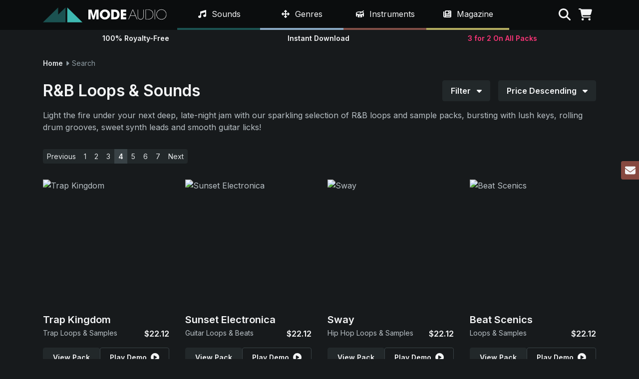

--- FILE ---
content_type: text/html; charset=UTF-8
request_url: https://modeaudio.com/rnb-samples-and-sounds?sort=price&dir=DESC&page=4
body_size: 14871
content:
<!doctype html>
<html class="no-js" lang="en">
<head>
    <script>(function(w,d,s,l,i){w[l]=w[l]||[];w[l].push({'gtm.start':
  new Date().getTime(),event:'gtm.js'});var f=d.getElementsByTagName(s)[0],
  j=d.createElement(s),dl=l!='dataLayer'?'&l='+l:'';j.async=true;j.src=
  'https://www.googletagmanager.com/gtm.js?id='+i+dl;f.parentNode.insertBefore(j,f);
  })(window,document,'script','dataLayer','GTM-T8WGFX8M');</script>
    <meta charset="utf-8">
  <meta http-equiv="x-ua-compatible" content="ie=edge">
  <meta name="viewport" content="width=device-width, initial-scale=1">
            <title>Discover Our Sweet, Smooth & Soulful R&B Samples Here | ModeAudio</title>
                <meta name="description" content="ModeAudio's library of premium R&B Loops, Samples & Presets, from smooth keys, uplifting synth leads, soulful drum loops, sultry synth presets & more!">
                <meta property="og:title" content="Discover Our Sweet, Smooth & Soulful R&B Samples Here">
                <meta property="og:description" content="ModeAudio's library of premium R&B Loops, Samples & Presets, from smooth keys, uplifting synth leads, soulful drum loops, sultry synth presets & more!">
                <meta property="og:url" content="https://modeaudio.com/rnb-samples-and-sounds">
                <meta property="og:image" content="https://modeaudio.com/img/modeaudio.png">
                <meta property="og:site_name" content="ModeAudio">
            <link rel="canonical" href="https://modeaudio.com/rnb-samples-and-sounds?page=4">
        <link rel="next" href="https://modeaudio.com/rnb-samples-and-sounds?sort=price&dir=DESC&page=5">
                <link rel="prev" href="https://modeaudio.com/rnb-samples-and-sounds?sort=price&dir=DESC&page=3">
          <meta name="robots" content="index, follow">
    <meta name="referrer" content="unsafe-url">
  <meta name="algolia-site-verification"  content="A59071B81B4729A4" />
  <link rel="icon" type="image/png" href="/favicon.ico">
  <link rel="publisher" href="https://plus.google.com/b/111441512758775367058/+ModeAudio/">
  <link rel="preconnect" href="https://fonts.googleapis.com">
  <link rel="preconnect" href="https://fonts.gstatic.com" crossorigin>
  <link rel="preconnect" href="https://www.google.com">
  <link rel="preconnect" href="https://www.gstatic.com" crossorigin>
  <link rel="preconnect" href="https://kit.fontawesome.com" crossorigin>
  <link href="https://fonts.googleapis.com/css2?family=Inter:wght@400;600&display=swap" rel="stylesheet">
  <script defer src="https://kit.fontawesome.com/be1c9b8509.js" crossorigin="anonymous"></script>
  <link href="https://modeaudio.com/css/style.css?v=1768492215715" media="all" type="text/css" rel="stylesheet">
  <script>
    document.documentElement.className='js';
    baseUrl='https://modeaudio.com/';
    captchaSiteKey="0x4AAAAAAABJSGyDv8kxD0Nr";
  </script>
  <script src="https://challenges.cloudflare.com/turnstile/v0/api.js"></script>
</head>
<body class="page-rnb-samples-and-sounds">
      <noscript><iframe src="https://www.googletagmanager.com/ns.html?id=GTM-T8WGFX8M"
    height="0" width="0" style="display:none;visibility:hidden"></iframe></noscript>
    <div class="loader"><div class="loader__spinner"></div></div>
  <header class="site-header fixed-top">
  <div class="site-header-top position-relative bg-dark py-2 py-lg-0" style="z-index:1">
    <div class="container">
      <div class="row">
        <div class="col-7 col-lg-3 d-flex align-items-center">
          <a class="js-site-logo" href="https://modeaudio.com/">
            <img class="site-logo" src="/img/site/modeaudio_logo.svg" alt="ModeAudio" width="472" height="57">
          </a>
        </div>
        <nav class="col-12 col-lg-7 site-nav-wrap">
  <div class="container px-lg-0 bg-dark h-100">
    <ul class="site-nav position-relative d-flex list-unstyled mb-0">
      <li class="site-nav-item site-nav-item--sounds js-nav-item" data-id="Sounds">
        <div class="site-nav-item__label d-flex align-items-center">
          <a class="site-nav-item__link text-white d-block py-3 px-2 px-xl-3 text-decoration-none js-nav-link" href="https://modeaudio.com/royalty-free-sounds">
            <i class="fa-solid fa-music fa-fw me-1"></i>&nbsp;<span class="link-name">Sounds</span>
          </a>
          <div class="site-nav-item__expand d-flex justify-content-center align-items-center d-lg-none cursor-pointer js-nav-item-expand">
            <i class="fa-solid fa-fw fa-caret-down"></i>
          </div>
        </div>
        <div class="mega bg-dark p-2 p-lg-3 w-100">
          <div class="mega-header border-bottom pb-2 px-2 h6 mt-1 d-none d-lg-block">
            <a class="d-block js-nav-link text-white" href="https://modeaudio.com/royalty-free-sounds">Category</a>
          </div>
          <ul class="mega-list row mb-lg-3 mega-list--primary list-unstyled">
                          <li class="mega-list__item col-12 col-lg-4">
                <a class="mega-list__link js-nav-link" href="https://modeaudio.com/category/loops-sample-packs">Loops & Sample Packs</a>
              </li>
                          <li class="mega-list__item col-12 col-lg-4">
                <a class="mega-list__link js-nav-link" href="https://modeaudio.com/category/hits-patches">Hits & Patches</a>
              </li>
                          <li class="mega-list__item col-12 col-lg-4">
                <a class="mega-list__link js-nav-link" href="https://modeaudio.com/category/synth-presets">Synth Presets</a>
              </li>
                          <li class="mega-list__item col-12 col-lg-4">
                <a class="mega-list__link js-nav-link" href="https://modeaudio.com/category/field-recordings">Field Recordings</a>
              </li>
                          <li class="mega-list__item col-12 col-lg-4">
                <a class="mega-list__link js-nav-link" href="https://modeaudio.com/category/bundle-packs">Bundle Packs</a>
              </li>
                          <li class="mega-list__item col-12 col-lg-4">
                <a class="mega-list__link js-nav-link" href="https://modeaudio.com/category/plugins">Plugins</a>
              </li>
                        <li class="mega-list__item col-12 col-lg-4">
              <a class="mega-list__link js-nav-link" style="color:white !important;" href="https://modeaudio.com/deals">Deals</a>
            </li>
          </ul>
          <div class="d-none d-lg-block">
            <div class="mega-header border-bottom pb-1 px-2 h6 mt-1">
              <a class="d-block text-white js-nav-link" href="https://modeaudio.com/royalty-free-sounds">Formats</a>
            </div>
            <ul class="mega-list row mb-2 list-unstyled">
                              <li class="mega-list__item col-12 col-lg-4">
                  <a class="mega-list__link js-nav-link" href="https://modeaudio.com/serum-presets">Serum Presets</a>
                </li>
                              <li class="mega-list__item col-12 col-lg-4">
                  <a class="mega-list__link js-nav-link" href="https://modeaudio.com/fl-studio-packs">FL Studio Packs</a>
                </li>
                              <li class="mega-list__item col-12 col-lg-4">
                  <a class="mega-list__link js-nav-link" href="https://modeaudio.com/midi-files">MIDI Files</a>
                </li>
                              <li class="mega-list__item col-12 col-lg-4">
                  <a class="mega-list__link js-nav-link" href="https://modeaudio.com/vital-synth-presets">Vital Synth Presets</a>
                </li>
                              <li class="mega-list__item col-12 col-lg-4">
                  <a class="mega-list__link js-nav-link" href="https://modeaudio.com/ableton-live-packs">Ableton Live Packs</a>
                </li>
                              <li class="mega-list__item col-12 col-lg-4">
                  <a class="mega-list__link js-nav-link" href="https://modeaudio.com/mini-packs">Mini Packs</a>
                </li>
                              <li class="mega-list__item col-12 col-lg-4">
                  <a class="mega-list__link js-nav-link" href="https://modeaudio.com/drum-samples">Drum Samples</a>
                </li>
                              <li class="mega-list__item col-12 col-lg-4">
                  <a class="mega-list__link js-nav-link" href="https://modeaudio.com/reason-refills">Reason ReFills</a>
                </li>
                              <li class="mega-list__item col-12 col-lg-4">
                  <a class="mega-list__link js-nav-link" href="https://modeaudio.com/micro-packs">Micro Packs</a>
                </li>
                          </ul>
          </div>
        </div>
      </li>
      <li class="site-nav-item site-nav-item--genres js-nav-item" data-id="Genres">
        <div class="site-nav-item__label d-flex align-items-center">
          <a class="site-nav-item__link text-white d-block py-3 px-2 px-xl-3 text-decoration-none js-nav-link" href="https://modeaudio.com/royalty-free-sounds">
            <i class="fa-solid fa-arrows fa-fw me-1"></i>&nbsp;<span class="link-name">Genres</span>
          </a>
          <div class="site-nav-item__expand d-flex justify-content-center align-items-center d-lg-none cursor-pointer js-nav-item-expand">
            <i class="fa-solid fa-fw fa-caret-down"></i>
          </div>
        </div>
        <div class="mega bg-dark p-2 p-lg-3 w-100">
          <div class="mega-header border-bottom pb-2 px-2 h6 mt-1 d-none d-lg-block">
            <a class="d-block text-white js-nav-link" href="https://modeaudio.com/royalty-free-sounds">Genre</a>
          </div>
          <ul class="mega-list row mb-lg-3 mega-list--primary list-unstyled">
                          <li class="mega-list__item col-12 col-lg-4">
                <a class="mega-list__link js-nav-link" href="https://modeaudio.com/ambient-samples?sort=price&dir=DESC&page=4">Ambient</a>
              </li>
                          <li class="mega-list__item col-12 col-lg-4">
                <a class="mega-list__link js-nav-link" href="https://modeaudio.com/cinematic-samples-and-sounds?sort=price&dir=DESC&page=4">Cinematic</a>
              </li>
                          <li class="mega-list__item col-12 col-lg-4">
                <a class="mega-list__link js-nav-link" href="https://modeaudio.com/downtempo-chillout-samples-and-sounds?sort=price&dir=DESC&page=4">Downtempo</a>
              </li>
                          <li class="mega-list__item col-12 col-lg-4">
                <a class="mega-list__link js-nav-link" href="https://modeaudio.com/edm-samples-and-sounds?sort=price&dir=DESC&page=4">EDM</a>
              </li>
                          <li class="mega-list__item col-12 col-lg-4">
                <a class="mega-list__link js-nav-link" href="https://modeaudio.com/hip-hop-samples-and-sounds?sort=price&dir=DESC&page=4">Hip Hop</a>
              </li>
                          <li class="mega-list__item col-12 col-lg-4">
                <a class="mega-list__link js-nav-link" href="https://modeaudio.com/house-samples-and-sounds?sort=price&dir=DESC&page=4">House</a>
              </li>
                          <li class="mega-list__item col-12 col-lg-4">
                <a class="mega-list__link js-nav-link" href="https://modeaudio.com/lofi-samples-and-loops?sort=price&dir=DESC&page=4">LoFi</a>
              </li>
                          <li class="mega-list__item col-12 col-lg-4">
                <a class="mega-list__link js-nav-link" href="https://modeaudio.com/pop-samples-and-sounds?sort=price&dir=DESC&page=4">Pop</a>
              </li>
                          <li class="mega-list__item col-12 col-lg-4">
                <a class="mega-list__link js-nav-link" href="https://modeaudio.com/rnb-samples-and-sounds?sort=price&dir=DESC&page=4">R&B</a>
              </li>
                          <li class="mega-list__item col-12 col-lg-4">
                <a class="mega-list__link js-nav-link" href="https://modeaudio.com/synthwave-samples-and-retro-sounds?sort=price&dir=DESC&page=4">Synthwave</a>
              </li>
                          <li class="mega-list__item col-12 col-lg-4">
                <a class="mega-list__link js-nav-link" href="https://modeaudio.com/techno-samples-and-sounds?sort=price&dir=DESC&page=4">Techno</a>
              </li>
                          <li class="mega-list__item col-12 col-lg-4">
                <a class="mega-list__link js-nav-link" href="https://modeaudio.com/trap-samples-and-sounds?sort=price&dir=DESC&page=4">Trap</a>
              </li>
                      </ul>
          <div class="d-none d-lg-block">
            <div class="mega-header border-bottom pb-1 h6 px-2 mt-1"><a class="d-block js-nav-link" href="https://modeaudio.com/royalty-free-sounds">Formats</a></div>
            <ul class="mega-list row mb-2 list-unstyled">
                              <li class="mega-list__item col-12 col-lg-4">
                  <a class="mega-list__link js-nav-link" href="https://modeaudio.com/serum-presets">Serum Presets</a>
                </li>
                              <li class="mega-list__item col-12 col-lg-4">
                  <a class="mega-list__link js-nav-link" href="https://modeaudio.com/fl-studio-packs">FL Studio Packs</a>
                </li>
                              <li class="mega-list__item col-12 col-lg-4">
                  <a class="mega-list__link js-nav-link" href="https://modeaudio.com/midi-files">MIDI Files</a>
                </li>
                              <li class="mega-list__item col-12 col-lg-4">
                  <a class="mega-list__link js-nav-link" href="https://modeaudio.com/vital-synth-presets">Vital Synth Presets</a>
                </li>
                              <li class="mega-list__item col-12 col-lg-4">
                  <a class="mega-list__link js-nav-link" href="https://modeaudio.com/ableton-live-packs">Ableton Live Packs</a>
                </li>
                              <li class="mega-list__item col-12 col-lg-4">
                  <a class="mega-list__link js-nav-link" href="https://modeaudio.com/mini-packs">Mini Packs</a>
                </li>
                              <li class="mega-list__item col-12 col-lg-4">
                  <a class="mega-list__link js-nav-link" href="https://modeaudio.com/drum-samples">Drum Samples</a>
                </li>
                              <li class="mega-list__item col-12 col-lg-4">
                  <a class="mega-list__link js-nav-link" href="https://modeaudio.com/reason-refills">Reason ReFills</a>
                </li>
                              <li class="mega-list__item col-12 col-lg-4">
                  <a class="mega-list__link js-nav-link" href="https://modeaudio.com/micro-packs">Micro Packs</a>
                </li>
                          </ul>
          </div>
        </div>
      </li>
      <li class="site-nav-item site-nav-item--instruments js-nav-item" data-id="Instruments">
        <div class="site-nav-item__label d-flex align-items-center">
          <a class="site-nav-item__link text-white d-block py-3 px-2 px-xl-3 text-decoration-none js-nav-link" href="https://modeaudio.com/royalty-free-sounds">
            <i class="fa-solid fa-drum fa-fw me-1"></i>&nbsp;<span class="link-name">Instruments</span>
          </a>
          <div class="site-nav-item__expand d-flex justify-content-center align-items-center d-lg-none cursor-pointer js-nav-item-expand">
            <i class="fa-solid fa-fw fa-caret-down"></i>
          </div>
        </div>
        <div class="mega bg-dark p-2 p-lg-3 w-100">
          <div class="mega-header border-bottom pb-2 px-2 h6 mt-1 d-none d-lg-block">
            <a class="d-block text-white js-nav-link" href="https://modeaudio.com/royalty-free-sounds">Instrument</a>
          </div>
          <ul class="mega-list row mb-lg-3 mega-list--primary list-unstyled">
                          <li class="mega-list__item col-12 col-lg-4">
                <a class="mega-list__link js-nav-link" href="https://modeaudio.com/bass-samples-and-sounds?sort=price&dir=DESC&page=4">Bass</a>
              </li>
                          <li class="mega-list__item col-12 col-lg-4">
                <a class="mega-list__link js-nav-link" href="https://modeaudio.com/search/drums?sort=price&dir=DESC&page=4">Drums</a>
              </li>
                          <li class="mega-list__item col-12 col-lg-4">
                <a class="mega-list__link js-nav-link" href="https://modeaudio.com/guitar-samples-and-loops?sort=price&dir=DESC&page=4">Guitars</a>
              </li>
                          <li class="mega-list__item col-12 col-lg-4">
                <a class="mega-list__link js-nav-link" href="https://modeaudio.com/percussion-samples?sort=price&dir=DESC&page=4">Percussion</a>
              </li>
                          <li class="mega-list__item col-12 col-lg-4">
                <a class="mega-list__link js-nav-link" href="https://modeaudio.com/keys-piano-samples-and-sounds?sort=price&dir=DESC&page=4">Piano & Keys</a>
              </li>
                          <li class="mega-list__item col-12 col-lg-4">
                <a class="mega-list__link js-nav-link" href="https://modeaudio.com/sound-effects?sort=price&dir=DESC&page=4">SFX</a>
              </li>
                          <li class="mega-list__item col-12 col-lg-4">
                <a class="mega-list__link js-nav-link" href="https://modeaudio.com/synth-samples-and-sounds?sort=price&dir=DESC&page=4">Synths</a>
              </li>
                          <li class="mega-list__item col-12 col-lg-4">
                <a class="mega-list__link js-nav-link" href="https://modeaudio.com/synth-textures-and-drone-samples?sort=price&dir=DESC&page=4">Textures</a>
              </li>
                          <li class="mega-list__item col-12 col-lg-4">
                <a class="mega-list__link js-nav-link" href="https://modeaudio.com/vocal-samples-and-loops?sort=price&dir=DESC&page=4">Vocals</a>
              </li>
                      </ul>
          <div class="d-none d-lg-block">
            <div class="mega-header border-bottom pb-1 h6 px-2 mt-1"><a class="d-block js-nav-link" href="https://modeaudio.com/royalty-free-sounds">Formats</a></div>
            <ul class="mega-list row mb-2 list-unstyled">
                              <li class="mega-list__item col-12 col-lg-4">
                  <a class="mega-list__link js-nav-link" href="https://modeaudio.com/serum-presets">Serum Presets</a>
                </li>
                              <li class="mega-list__item col-12 col-lg-4">
                  <a class="mega-list__link js-nav-link" href="https://modeaudio.com/fl-studio-packs">FL Studio Packs</a>
                </li>
                              <li class="mega-list__item col-12 col-lg-4">
                  <a class="mega-list__link js-nav-link" href="https://modeaudio.com/midi-files">MIDI Files</a>
                </li>
                              <li class="mega-list__item col-12 col-lg-4">
                  <a class="mega-list__link js-nav-link" href="https://modeaudio.com/vital-synth-presets">Vital Synth Presets</a>
                </li>
                              <li class="mega-list__item col-12 col-lg-4">
                  <a class="mega-list__link js-nav-link" href="https://modeaudio.com/ableton-live-packs">Ableton Live Packs</a>
                </li>
                              <li class="mega-list__item col-12 col-lg-4">
                  <a class="mega-list__link js-nav-link" href="https://modeaudio.com/mini-packs">Mini Packs</a>
                </li>
                              <li class="mega-list__item col-12 col-lg-4">
                  <a class="mega-list__link js-nav-link" href="https://modeaudio.com/drum-samples">Drum Samples</a>
                </li>
                              <li class="mega-list__item col-12 col-lg-4">
                  <a class="mega-list__link js-nav-link" href="https://modeaudio.com/reason-refills">Reason ReFills</a>
                </li>
                              <li class="mega-list__item col-12 col-lg-4">
                  <a class="mega-list__link js-nav-link" href="https://modeaudio.com/micro-packs">Micro Packs</a>
                </li>
                          </ul>
          </div>
        </div>
      </li>
      <li class="site-nav-item site-nav-item--magazine js-nav-item" data-id="Magazine">
        <div class="site-nav-item__label d-flex align-items-center">
          <a class="site-nav-item__link text-white d-block py-3 px-2 px-xl-3 text-decoration-none js-nav-link" href="https://modeaudio.com/magazine">
            <i class="fa-solid fa-newspaper fa-fw me-1"></i>&nbsp;<span class="link-name">Magazine</span>
          </a>
          <div class="site-nav-item__expand d-flex justify-content-center align-items-center d-lg-none cursor-pointer js-nav-item-expand">
            <i class="fa-solid fa-fw fa-caret-down"></i>
          </div>
        </div>
        <div class="mega bg-dark p-2 p-lg-3 w-100">
          <div class="mega-header border-bottom pb-2 px-2 h6 mt-1 d-none d-lg-block"><a class="magazine-link js-nav-link" href="https://modeaudio.com/magazine">Latest Articles</a></div>
          <ul class="mega-list row mb-lg-2 mega-list--primary mega-list--articles list-unstyled">
                          <li class="mega-list__item col-12 col-lg-4">
                <a class="mega-list__link js-nav-link" href="https://modeaudio.com/magazine/3-free-ableton-live-racks-one-knob-fx">3 Free Ableton Live Racks: One Knob FX</a>
              </li>
                          <li class="mega-list__item col-12 col-lg-4">
                <a class="mega-list__link js-nav-link" href="https://modeaudio.com/magazine/lofi-hip-hop-5-production-essentials">LoFi Hip Hop: 5 Production Essentials</a>
              </li>
                          <li class="mega-list__item col-12 col-lg-4">
                <a class="mega-list__link js-nav-link" href="https://modeaudio.com/magazine/creating-epic-snares-using-airspace">Creating Epic Snares Using Airspace</a>
              </li>
                          <li class="mega-list__item col-12 col-lg-4">
                <a class="mega-list__link js-nav-link" href="https://modeaudio.com/magazine/using-airspace-3-sound-design-methods">Using Airspace: 3 Sound Design Methods</a>
              </li>
                          <li class="mega-list__item col-12 col-lg-4">
                <a class="mega-list__link js-nav-link" href="https://modeaudio.com/magazine/1-hour-of-serum-2-ambient-music">1 Hour Of Serum 2 | Ambient Music</a>
              </li>
                          <li class="mega-list__item col-12 col-lg-4">
                <a class="mega-list__link js-nav-link" href="https://modeaudio.com/magazine/an-introduction-to-serum-2">An Introduction To Serum 2</a>
              </li>
                      </ul>
          <div class="d-none d-lg-block">
            <div class="mega-header border-bottom pb-1 h6 px-2 mt-1"><a class="magazine-link js-nav-link" href="https://modeaudio.com/magazine">Categories</a></div>
            <ul class="mega-list row mb-2 list-unstyled">
                              <li class="mega-list__item col-12 col-lg-4">
                  <a class="mega-list__link js-nav-link" href="https://modeaudio.com/magazine/category/tutorials">Tutorials</a>
                </li>
                              <li class="mega-list__item col-12 col-lg-4">
                  <a class="mega-list__link js-nav-link" href="https://modeaudio.com/magazine/category/resources">Resources</a>
                </li>
                              <li class="mega-list__item col-12 col-lg-4">
                  <a class="mega-list__link js-nav-link" href="https://modeaudio.com/magazine/category/production-tips">Production Tips</a>
                </li>
                              <li class="mega-list__item col-12 col-lg-4">
                  <a class="mega-list__link js-nav-link" href="https://modeaudio.com/magazine/category/news">News</a>
                </li>
                              <li class="mega-list__item col-12 col-lg-4">
                  <a class="mega-list__link js-nav-link" href="https://modeaudio.com/magazine/category/mixes">Mixes</a>
                </li>
                              <li class="mega-list__item col-12 col-lg-4">
                  <a class="mega-list__link js-nav-link" href="https://modeaudio.com/magazine/category/quick-tips">Quick Tips</a>
                </li>
                              <li class="mega-list__item col-12 col-lg-4">
                  <a class="mega-list__link js-nav-link" href="https://modeaudio.com/magazine/category/video-tutorials">Video Tutorials</a>
                </li>
                          </ul>
          </div>
        </div>
      </li>
      <li class="site-nav-item d-flex d-lg-none js-nav-item">
        <a href="https://modeaudio.com/contact" class="site-nav-item__link text-white d-block py-3 py-xl-4 px-3 d-flex align-items-center h-100">Contact</a>      </li>
      <li class="site-nav-item d-flex d-lg-none js-nav-item">
        <a href="https://modeaudio.com/support" class="site-nav-item__link text-white d-block py-3 py-xl-4 px-3 d-flex align-items-center h-100">Support</a>      </li>
    </ul>
  </div>
</nav>
        <div class="col-5 col-lg-2 d-flex justify-content-end align-items-center nav-tools-wrap js-nav-tools">
          <ul class="d-flex list-unstyled mb-0 me-n2 me-lg-0">
            <li class="nav-tool px-2 cursor-pointer">
              <i id="search" title="Search" class="js-search fa-solid fa-search text-white"></i>
            </li>
            <li class="nav-tool px-2 position-relative cursor-pointer">
              <i id="cart" title="Shopping Cart" class="js-cart fa-solid fa-shopping-cart text-white"></i>
              <span id="cart-count"></span>
            </li>
            <li class="nav-tool js-mobile-nav d-lg-none px-2 cursor-pointer text-white">
              <i class="fa-solid fa-bars fa-fw" title="Menu"></i>
            </li>
          </ul>
        </div>
      </div>
    </div>
  </div>
  <div class="container">
    <div class="sub-header position-relative">
      <div class="drop drop-search w-100 js-drop">
  <form class="search-form js-search-form" method="GET" action="https://modeaudio.com/search" accept-charset="UTF-8">  <label for="q" class="form-label sr-only">Search term</label>
  <div class="input-group input-group-lg">
    <input type="text" id="q" name="q" class="form-control" aria-label="Search term" required minlength="3" autocomplete="off">
    <button class="btn btn-primary" type="submit">Search</button>
  </div>
  </form></div>
      <div class="drop drop-cart js-drop">
  Loading...
</div>
      <div class="player py-3 px-2 py-sm-2 bg-dark fixed-bottom w-100">
  <div class="container">
    <div class="d-flex align-items-center w-100">
      <div class="player-controls w-100 d-flex align-items-center text-white">
        <div class="player__play me-2 cursor-pointer js-player-play">
          <i class="fa-solid fa-circle-play fa-fw" aria-hidden="true"></i>
        </div>
        <div class="player__pause me-2 cursor-pointer js-player-pause">
          <i class="fa-solid fa-circle-pause fa-fw" aria-hidden="true"></i>
        </div>
        <a href="/" class="player__title text-truncate text-sm fw-bold me-3 js-player-title" aria-label="View pack page"></a>
        <div class="player__scrubber cursor-pointer js-player-scrub">
          <div class="player__position js-player-position" style="width:0%"></div>
        </div>
      </div>
    </div>
  </div>
</div>
      <div class="d-flex align-items-center justify-content-between h-100">
        <div class="text-sm text-center flex-fill fw-bold text-white">100% Royalty-Free</div>
        <div class="d-none d-sm-block flex-fill text-sm text-center fw-bold text-white">Instant Download</div>
        <div class="flex-fill text-sm text-center fw-bold">
                      <a href="https://modeaudio.com/royalty-free-sounds" style="color:#fd3578">
                                    3 for 2 On All Packs
                      </a>
        </div>
      </div>
    </div>
  </div>
</header>
  <div class="container">
    <div id="content">
            <div class="breadcrumb align-items-center text-sm my-4">
            <a class="js-breadcrumb-link fw-bold" href="https://modeaudio.com/">
        Home      </a>
    
          <i class="fa-solid fa-caret-right fa-fw text-gray-400"></i>
                <span class="text-gray-400">Search</span>
    
        </div>
      <div class="mb-sm-3">
  <div class="d-flex flex-column flex-lg-row justify-content-between mb-3 mb-sm-0">
    <div class="catalog-category d-flex align-items-center me-lg-3 mb-3 mb-lg-0">
                      <h1 class="h3 m-0">R&B Loops & Sounds</h1>
          </div>
    <div class="catalog-tools d-flex">
      <div class="dropdown js-dropdown">
        <button class="btn btn-gray-800 dropdown-toggle js-dropdown-toggle">
          Filter <i class="fa-solid fa-caret-down ms-2"></i>
        </button>
        <div class="dropdown-menu filter-dropdown-menu js-dropdown-menu p-0">
          <div class="filter-wrap p-3">
          <div class="filter-clear d-flex align-items-center justify-content-end">
        <a href="/royalty-free-sounds">Clear Filters <i class="fa-solid fa-xmark ms-1"></i></a>
      </div>
        <div class="row">
              <div class="col-12 col-sm-6 col-lg-3 mb-3 mb-lg-0">
          <div class="border-bottom h6 text-white pb-2 mb-2">Sound Type</div>
          <ul class="filter-list list-unstyled mb-0">
                          <li>
                                                      <span class="filter-item d-block py-2 py-md-1 js-filter-link" data-href="https://modeaudio.com/search/bass/rnb?sort=price&dir=DESC&page=4">
                      <i class="fa-solid fa-square me-1" aria-hidden="true"></i> Bass                    </span>
                                                </li>
                          <li>
                                                      <span class="filter-item d-block py-2 py-md-1 js-filter-link" data-href="https://modeaudio.com/search/drums/rnb?sort=price&dir=DESC&page=4">
                      <i class="fa-solid fa-square me-1" aria-hidden="true"></i> Drums                    </span>
                                                </li>
                          <li>
                                                      <span class="filter-item d-block py-2 py-md-1 js-filter-link" data-href="https://modeaudio.com/search/guitars/rnb?sort=price&dir=DESC&page=4">
                      <i class="fa-solid fa-square me-1" aria-hidden="true"></i> Guitars                    </span>
                                                </li>
                          <li>
                                                      <span class="filter-item d-block py-2 py-md-1 js-filter-link" data-href="https://modeaudio.com/search/percussion/rnb?sort=price&dir=DESC&page=4">
                      <i class="fa-solid fa-square me-1" aria-hidden="true"></i> Percussion                    </span>
                                                </li>
                          <li>
                                                      <span class="filter-item d-block py-2 py-md-1 js-filter-link" data-href="https://modeaudio.com/search/piano-and-keys/rnb?sort=price&dir=DESC&page=4">
                      <i class="fa-solid fa-square me-1" aria-hidden="true"></i> Piano & Keys                    </span>
                                                </li>
                          <li>
                                                      <span class="filter-item d-block py-2 py-md-1 js-filter-link" data-href="https://modeaudio.com/search/rnb/sfx?sort=price&dir=DESC&page=4">
                      <i class="fa-solid fa-square me-1" aria-hidden="true"></i> SFX                    </span>
                                                </li>
                          <li>
                                                      <span class="filter-item d-block py-2 py-md-1 js-filter-link" data-href="https://modeaudio.com/search/rnb/synths?sort=price&dir=DESC&page=4">
                      <i class="fa-solid fa-square me-1" aria-hidden="true"></i> Synths                    </span>
                                                </li>
                          <li>
                                                      <span class="filter-item d-block py-2 py-md-1 js-filter-link" data-href="https://modeaudio.com/search/rnb/textures?sort=price&dir=DESC&page=4">
                      <i class="fa-solid fa-square me-1" aria-hidden="true"></i> Textures                    </span>
                                                </li>
                          <li>
                                                      <span class="filter-item d-block py-2 py-md-1 js-filter-link" data-href="https://modeaudio.com/search/rnb/vocals?sort=price&dir=DESC&page=4">
                      <i class="fa-solid fa-square me-1" aria-hidden="true"></i> Vocals                    </span>
                                                </li>
                      </ul>
        </div>
              <div class="col-12 col-sm-6 col-lg-3 mb-3 mb-lg-0">
          <div class="border-bottom h6 text-white pb-2 mb-2">Genre</div>
          <ul class="filter-list list-unstyled mb-0">
                          <li>
                                                      <span class="filter-item d-block py-2 py-md-1 js-filter-link" data-href="https://modeaudio.com/search/ambient/rnb?sort=price&dir=DESC&page=4">
                      <i class="fa-solid fa-square me-1" aria-hidden="true"></i> Ambient                    </span>
                                                </li>
                          <li>
                                                      <span class="filter-item d-block py-2 py-md-1 js-filter-link" data-href="https://modeaudio.com/search/cinematic/rnb?sort=price&dir=DESC&page=4">
                      <i class="fa-solid fa-square me-1" aria-hidden="true"></i> Cinematic                    </span>
                                                </li>
                          <li>
                                                      <span class="filter-item d-block py-2 py-md-1 js-filter-link" data-href="https://modeaudio.com/search/downtempo/rnb?sort=price&dir=DESC&page=4">
                      <i class="fa-solid fa-square me-1" aria-hidden="true"></i> Downtempo                    </span>
                                                </li>
                          <li>
                                                      <span class="filter-item d-block py-2 py-md-1 js-filter-link" data-href="https://modeaudio.com/search/edm/rnb?sort=price&dir=DESC&page=4">
                      <i class="fa-solid fa-square me-1" aria-hidden="true"></i> EDM                    </span>
                                                </li>
                          <li>
                                                      <span class="filter-item d-block py-2 py-md-1 js-filter-link" data-href="https://modeaudio.com/search/hip-hop/rnb?sort=price&dir=DESC&page=4">
                      <i class="fa-solid fa-square me-1" aria-hidden="true"></i> Hip Hop                    </span>
                                                </li>
                          <li>
                                                      <span class="filter-item d-block py-2 py-md-1 js-filter-link" data-href="https://modeaudio.com/search/house/rnb?sort=price&dir=DESC&page=4">
                      <i class="fa-solid fa-square me-1" aria-hidden="true"></i> House                    </span>
                                                </li>
                          <li>
                                                      <span class="filter-item d-block py-2 py-md-1 js-filter-link" data-href="https://modeaudio.com/search/lofi/rnb?sort=price&dir=DESC&page=4">
                      <i class="fa-solid fa-square me-1" aria-hidden="true"></i> LoFi                    </span>
                                                </li>
                          <li>
                                                      <span class="filter-item d-block py-2 py-md-1 js-filter-link" data-href="https://modeaudio.com/search/pop/rnb?sort=price&dir=DESC&page=4">
                      <i class="fa-solid fa-square me-1" aria-hidden="true"></i> Pop                    </span>
                                                </li>
                          <li>
                                                                          <span class="filter-item d-block py-2 py-md-1 js-filter-link is-active" data-href="https://modeaudio.com/search?sort=price&dir=DESC&page=4">
                      <i class="fa-solid fa-check-square me-1" aria-hidden="true"></i> R&B                    </span>
                                                </li>
                          <li>
                                                      <span class="filter-item d-block py-2 py-md-1 js-filter-link" data-href="https://modeaudio.com/search/rnb/synthwave?sort=price&dir=DESC&page=4">
                      <i class="fa-solid fa-square me-1" aria-hidden="true"></i> Synthwave                    </span>
                                                </li>
                          <li>
                                                      <span class="filter-item d-block py-2 py-md-1 js-filter-link" data-href="https://modeaudio.com/search/rnb/techno?sort=price&dir=DESC&page=4">
                      <i class="fa-solid fa-square me-1" aria-hidden="true"></i> Techno                    </span>
                                                </li>
                          <li>
                                                      <span class="filter-item d-block py-2 py-md-1 js-filter-link" data-href="https://modeaudio.com/search/rnb/trap?sort=price&dir=DESC&page=4">
                      <i class="fa-solid fa-square me-1" aria-hidden="true"></i> Trap                    </span>
                                                </li>
                      </ul>
        </div>
              <div class="col-12 col-sm-6 col-lg-3 mb-3 mb-lg-0">
          <div class="border-bottom h6 text-white pb-2 mb-2">Software</div>
          <ul class="filter-list list-unstyled mb-0">
                          <li>
                                  <span class="filter-item d-block py-2 py-md-1 is-disabled">
                    <i class="fa-solid fa-square me-1" aria-hidden="true"></i> FM8                  </span>
                              </li>
                          <li>
                                                      <span class="filter-item d-block py-2 py-md-1 js-filter-link" data-href="https://modeaudio.com/search/maschine/rnb?sort=price&dir=DESC&page=4">
                      <i class="fa-solid fa-square me-1" aria-hidden="true"></i> Maschine                    </span>
                                                </li>
                          <li>
                                                      <span class="filter-item d-block py-2 py-md-1 js-filter-link" data-href="https://modeaudio.com/search/massive/rnb?sort=price&dir=DESC&page=4">
                      <i class="fa-solid fa-square me-1" aria-hidden="true"></i> Massive                    </span>
                                                </li>
                          <li>
                                                      <span class="filter-item d-block py-2 py-md-1 js-filter-link" data-href="https://modeaudio.com/search/rnb/serum?sort=price&dir=DESC&page=4">
                      <i class="fa-solid fa-square me-1" aria-hidden="true"></i> Serum                    </span>
                                                </li>
                          <li>
                                  <span class="filter-item d-block py-2 py-md-1 is-disabled">
                    <i class="fa-solid fa-square me-1" aria-hidden="true"></i> Sylenth1                  </span>
                              </li>
                          <li>
                                  <span class="filter-item d-block py-2 py-md-1 is-disabled">
                    <i class="fa-solid fa-square me-1" aria-hidden="true"></i> Thor                  </span>
                              </li>
                          <li>
                                                      <span class="filter-item d-block py-2 py-md-1 js-filter-link" data-href="https://modeaudio.com/search/rnb/ultrabeat?sort=price&dir=DESC&page=4">
                      <i class="fa-solid fa-square me-1" aria-hidden="true"></i> Ultrabeat                    </span>
                                                </li>
                          <li>
                                                      <span class="filter-item d-block py-2 py-md-1 js-filter-link" data-href="https://modeaudio.com/search/rnb/vital?sort=price&dir=DESC&page=4">
                      <i class="fa-solid fa-square me-1" aria-hidden="true"></i> Vital                    </span>
                                                </li>
                      </ul>
        </div>
              <div class="col-12 col-sm-6 col-lg-3 mb-3 mb-lg-0">
          <div class="border-bottom h6 text-white pb-2 mb-2">Format</div>
          <ul class="filter-list list-unstyled mb-0">
                          <li>
                                                      <span class="filter-item d-block py-2 py-md-1 js-filter-link" data-href="https://modeaudio.com/search/ableton-live-packs/rnb?sort=price&dir=DESC&page=4">
                      <i class="fa-solid fa-square me-1" aria-hidden="true"></i> Ableton Live Packs                    </span>
                                                </li>
                          <li>
                                                      <span class="filter-item d-block py-2 py-md-1 js-filter-link" data-href="https://modeaudio.com/search/apple-loops-logicpro/rnb?sort=price&dir=DESC&page=4">
                      <i class="fa-solid fa-square me-1" aria-hidden="true"></i> Apple Loops / Logic Pro                    </span>
                                                </li>
                          <li>
                                                      <span class="filter-item d-block py-2 py-md-1 js-filter-link" data-href="https://modeaudio.com/search/fl-studio-packs/rnb?sort=price&dir=DESC&page=4">
                      <i class="fa-solid fa-square me-1" aria-hidden="true"></i> FL Studio Packs                    </span>
                                                </li>
                          <li>
                                                      <span class="filter-item d-block py-2 py-md-1 js-filter-link" data-href="https://modeaudio.com/search/midi-files/rnb?sort=price&dir=DESC&page=4">
                      <i class="fa-solid fa-square me-1" aria-hidden="true"></i> MIDI Files                    </span>
                                                </li>
                          <li>
                                                      <span class="filter-item d-block py-2 py-md-1 js-filter-link" data-href="https://modeaudio.com/search/rex-loops/rnb?sort=price&dir=DESC&page=4">
                      <i class="fa-solid fa-square me-1" aria-hidden="true"></i> REX Loops                    </span>
                                                </li>
                          <li>
                                                      <span class="filter-item d-block py-2 py-md-1 js-filter-link" data-href="https://modeaudio.com/search/reason-refills/rnb?sort=price&dir=DESC&page=4">
                      <i class="fa-solid fa-square me-1" aria-hidden="true"></i> Reason ReFills                    </span>
                                                </li>
                          <li>
                                                      <span class="filter-item d-block py-2 py-md-1 js-filter-link" data-href="https://modeaudio.com/search/rnb/wav-files?sort=price&dir=DESC&page=4">
                      <i class="fa-solid fa-square me-1" aria-hidden="true"></i> WAV Files                    </span>
                                                </li>
                      </ul>
        </div>
          </div>
  </div>
        </div>
      </div>
      <div class="dropdown ms-3 js-dropdown">
        <button class="btn btn-gray-800 dropdown-toggle js-dropdown-toggle">
          Price Descending  <i class="fa-solid fa-caret-down ms-2"></i>
        </button>
        <div class="dropdown-menu dropdown-menu-end js-dropdown-menu">
                      <a class="dropdown-item" href="https://modeaudio.com/rnb-samples-and-sounds?sort=price&dir=ASC&page=4">Price Ascending</a>
            <a class="dropdown-item" href="https://modeaudio.com/rnb-samples-and-sounds?sort=price&dir=DESC&page=4">Price Descending</a>
                      <a class="dropdown-item" href="https://modeaudio.com/rnb-samples-and-sounds?sort=created&dir=ASC&page=4"> Oldest</a>
            <a class="dropdown-item" href="https://modeaudio.com/rnb-samples-and-sounds?sort=created&dir=DESC&page=4"> Latest</a>
                  </div>
      </div>
    </div>
  </div>
</div>
<div class="row mb-3">
    <div class="col-12">
      <p>Light the fire under your next deep, late-night jam with our sparkling selection of R&B loops and sample packs, bursting with lush keys, rolling drum grooves, sweet synth leads and smooth guitar licks!</p>
    </div>
  </div>
<div class="mb-5">
  <ul class="pagination pagination-sm flex-wrap">
      <li class="page-item">
      <a class="page-link" href="https://modeaudio.com/rnb-samples-and-sounds?sort=price&dir=DESC&page=3">Previous</a>
    </li>
        <li class="page-item ">
      <a class="page-link" href="https://modeaudio.com/rnb-samples-and-sounds?sort=price&dir=DESC&page=1">
        1      </a>
    </li>
      <li class="page-item ">
      <a class="page-link" href="https://modeaudio.com/rnb-samples-and-sounds?sort=price&dir=DESC&page=2">
        2      </a>
    </li>
      <li class="page-item ">
      <a class="page-link" href="https://modeaudio.com/rnb-samples-and-sounds?sort=price&dir=DESC&page=3">
        3      </a>
    </li>
      <li class="page-item active fw-bold">
      <a class="page-link" href="https://modeaudio.com/rnb-samples-and-sounds?sort=price&dir=DESC&page=4">
        4      </a>
    </li>
      <li class="page-item ">
      <a class="page-link" href="https://modeaudio.com/rnb-samples-and-sounds?sort=price&dir=DESC&page=5">
        5      </a>
    </li>
      <li class="page-item ">
      <a class="page-link" href="https://modeaudio.com/rnb-samples-and-sounds?sort=price&dir=DESC&page=6">
        6      </a>
    </li>
      <li class="page-item ">
      <a class="page-link" href="https://modeaudio.com/rnb-samples-and-sounds?sort=price&dir=DESC&page=7">
        7      </a>
    </li>
        <li class="page-item">
      <a class="page-link" href="https://modeaudio.com/rnb-samples-and-sounds?sort=price&dir=DESC&page=5">Next</a>
    </li>
  </ul>
</div>
<div class="row">
  <div class="col-12">
          <div class="row category-list">
                  <div class="col-12 col-sm-6 col-lg-3 mb-5 d-flex">
            <div class="product-tile position-relative d-flex flex-column w-100 js-product-tile" data-name="Trap Kingdom">
  <img
    src="https://wsrv.nl/?output=webp&q=80&encoding=origin&w=253&h=253&url=https%3A%2F%2Fmodeaudio.com%2Fimg%2Fproducts%2Ftrap-kingdom.jpg"
    srcset="https://wsrv.nl/?output=webp&q=80&encoding=origin&w=253&h=253&url=https%3A%2F%2Fmodeaudio.com%2Fimg%2Fproducts%2Ftrap-kingdom.jpg, https://wsrv.nl/?output=webp&q=60&encoding=origin&w=253&h=253&dpr=2&url=https%3A%2F%2Fmodeaudio.com%2Fimg%2Fproducts%2Ftrap-kingdom.jpg 2x"
    alt="Trap Kingdom"
    class="product-tile__image rounded-1"
    loading="lazy"
    width="253"
    height="253"
  >
  <div class="product-tile__overlay d-flex flex-fill flex-column justify-content-between pt-3">
    <div>
      <h3 class="h5 mb-1 text-truncate">
        <a href="https://modeaudio.com/product/trap-kingdom-trap-loops-samples" class="stretched-link text-truncate text-white">Trap Kingdom</a>
      </h3>
      <div class="d-flex justify-content-between align-items-start w-100 mb-2 mb-md-3">
        <div class="text-sm mt-0 text-truncate">Trap Loops & Samples</div>
                  <div class="flex-shrink-0 ms-2"><span class="fw-bold text-white">$22.12</span></div>
              </div>
      <div class="product-tile__description rounded-1 text-sm mb-2">
        430MB of deep, bass-drenched Trap Loops & dangerously majestic Samples!      </div>
    </div>
    <div class="d-flex flex-column gap-2 mt-2 mt-xl-0 flex-xl-row" style="z-index:1">
      <a href="https://modeaudio.com/product/trap-kingdom-trap-loops-samples" class="btn btn-gray-800 text-white btn-sm flex-fill js-no-prop" title="View">
        View Pack      </a>
            <div
        class="btn btn-outline-gray-700 btn-sm text-white d-flex flex-fill justify-content-center align-items-center play-btn js-play"
          data-title="Trap Kingdom Demo" data-subtitle="Trap Loops & Samples" data-url="https://d3vpddfq0dlg9t.cloudfront.net/215708390.mp3" data-location="listing" data-link="https://modeaudio.com/product/trap-kingdom-trap-loops-samples" title="Play Demo"         data-loc="Tile"
      >
        Play Demo <i class="fa-solid fa-circle-play fa-lg ms-2"></i><i class="fa-solid fa-circle-pause fa-lg ms-2"></i>
      </div>
          </div>
  </div>
</div>
          </div>
                  <div class="col-12 col-sm-6 col-lg-3 mb-5 d-flex">
            <div class="product-tile position-relative d-flex flex-column w-100 js-product-tile" data-name="Sunset Electronica">
  <img
    src="https://wsrv.nl/?output=webp&q=80&encoding=origin&w=253&h=253&url=https%3A%2F%2Fmodeaudio.com%2Fimg%2Fproducts%2Fsunset-electronica_1.jpg"
    srcset="https://wsrv.nl/?output=webp&q=80&encoding=origin&w=253&h=253&url=https%3A%2F%2Fmodeaudio.com%2Fimg%2Fproducts%2Fsunset-electronica_1.jpg, https://wsrv.nl/?output=webp&q=60&encoding=origin&w=253&h=253&dpr=2&url=https%3A%2F%2Fmodeaudio.com%2Fimg%2Fproducts%2Fsunset-electronica_1.jpg 2x"
    alt="Sunset Electronica"
    class="product-tile__image rounded-1"
    loading="lazy"
    width="253"
    height="253"
  >
  <div class="product-tile__overlay d-flex flex-fill flex-column justify-content-between pt-3">
    <div>
      <h3 class="h5 mb-1 text-truncate">
        <a href="https://modeaudio.com/product/sunset-electronica-guitar-loops-beats" class="stretched-link text-truncate text-white">Sunset Electronica</a>
      </h3>
      <div class="d-flex justify-content-between align-items-start w-100 mb-2 mb-md-3">
        <div class="text-sm mt-0 text-truncate">Guitar Loops & Beats</div>
                  <div class="flex-shrink-0 ms-2"><span class="fw-bold text-white">$22.12</span></div>
              </div>
      <div class="product-tile__description rounded-1 text-sm mb-2">
        Invite pure, golden summer into your studio with 157 Guitars, Beats & more!      </div>
    </div>
    <div class="d-flex flex-column gap-2 mt-2 mt-xl-0 flex-xl-row" style="z-index:1">
      <a href="https://modeaudio.com/product/sunset-electronica-guitar-loops-beats" class="btn btn-gray-800 text-white btn-sm flex-fill js-no-prop" title="View">
        View Pack      </a>
            <div
        class="btn btn-outline-gray-700 btn-sm text-white d-flex flex-fill justify-content-center align-items-center play-btn js-play"
          data-title="Sunset Electronica Demo" data-subtitle="Guitar Loops & Beats" data-url="https://d3vpddfq0dlg9t.cloudfront.net/206566012.mp3" data-location="listing" data-link="https://modeaudio.com/product/sunset-electronica-guitar-loops-beats" title="Play Demo"         data-loc="Tile"
      >
        Play Demo <i class="fa-solid fa-circle-play fa-lg ms-2"></i><i class="fa-solid fa-circle-pause fa-lg ms-2"></i>
      </div>
          </div>
  </div>
</div>
          </div>
                  <div class="col-12 col-sm-6 col-lg-3 mb-5 d-flex">
            <div class="product-tile position-relative d-flex flex-column w-100 js-product-tile" data-name="Sway">
  <img
    src="https://wsrv.nl/?output=webp&q=80&encoding=origin&w=253&h=253&url=https%3A%2F%2Fmodeaudio.com%2Fimg%2Fproducts%2Fsway_1.jpg"
    srcset="https://wsrv.nl/?output=webp&q=80&encoding=origin&w=253&h=253&url=https%3A%2F%2Fmodeaudio.com%2Fimg%2Fproducts%2Fsway_1.jpg, https://wsrv.nl/?output=webp&q=60&encoding=origin&w=253&h=253&dpr=2&url=https%3A%2F%2Fmodeaudio.com%2Fimg%2Fproducts%2Fsway_1.jpg 2x"
    alt="Sway"
    class="product-tile__image rounded-1"
    loading="lazy"
    width="253"
    height="253"
  >
  <div class="product-tile__overlay d-flex flex-fill flex-column justify-content-between pt-3">
    <div>
      <h3 class="h5 mb-1 text-truncate">
        <a href="https://modeaudio.com/product/sway-hip-hop-loops-samples" class="stretched-link text-truncate text-white">Sway</a>
      </h3>
      <div class="d-flex justify-content-between align-items-start w-100 mb-2 mb-md-3">
        <div class="text-sm mt-0 text-truncate">Hip Hop Loops & Samples</div>
                  <div class="flex-shrink-0 ms-2"><span class="fw-bold text-white">$22.12</span></div>
              </div>
      <div class="product-tile__description rounded-1 text-sm mb-2">
        Lose your head in deliriously smoky Hip Hop rhythm - 165 Samples & more!      </div>
    </div>
    <div class="d-flex flex-column gap-2 mt-2 mt-xl-0 flex-xl-row" style="z-index:1">
      <a href="https://modeaudio.com/product/sway-hip-hop-loops-samples" class="btn btn-gray-800 text-white btn-sm flex-fill js-no-prop" title="View">
        View Pack      </a>
            <div
        class="btn btn-outline-gray-700 btn-sm text-white d-flex flex-fill justify-content-center align-items-center play-btn js-play"
          data-title="Sway Demo" data-subtitle="Hip Hop Loops & Samples" data-url="https://d3vpddfq0dlg9t.cloudfront.net/190970459.mp3" data-location="listing" data-link="https://modeaudio.com/product/sway-hip-hop-loops-samples" title="Play Demo"         data-loc="Tile"
      >
        Play Demo <i class="fa-solid fa-circle-play fa-lg ms-2"></i><i class="fa-solid fa-circle-pause fa-lg ms-2"></i>
      </div>
          </div>
  </div>
</div>
          </div>
                  <div class="col-12 col-sm-6 col-lg-3 mb-5 d-flex">
            <div class="product-tile position-relative d-flex flex-column w-100 js-product-tile" data-name="Beat Scenics">
  <img
    src="https://wsrv.nl/?output=webp&q=80&encoding=origin&w=253&h=253&url=https%3A%2F%2Fmodeaudio.com%2Fimg%2Fproducts%2Fbeat-scenics.jpg"
    srcset="https://wsrv.nl/?output=webp&q=80&encoding=origin&w=253&h=253&url=https%3A%2F%2Fmodeaudio.com%2Fimg%2Fproducts%2Fbeat-scenics.jpg, https://wsrv.nl/?output=webp&q=60&encoding=origin&w=253&h=253&dpr=2&url=https%3A%2F%2Fmodeaudio.com%2Fimg%2Fproducts%2Fbeat-scenics.jpg 2x"
    alt="Beat Scenics"
    class="product-tile__image rounded-1"
    loading="lazy"
    width="253"
    height="253"
  >
  <div class="product-tile__overlay d-flex flex-fill flex-column justify-content-between pt-3">
    <div>
      <h3 class="h5 mb-1 text-truncate">
        <a href="https://modeaudio.com/product/beat-scenics-loops-samples" class="stretched-link text-truncate text-white">Beat Scenics</a>
      </h3>
      <div class="d-flex justify-content-between align-items-start w-100 mb-2 mb-md-3">
        <div class="text-sm mt-0 text-truncate">Loops & Samples</div>
                  <div class="flex-shrink-0 ms-2"><span class="fw-bold text-white">$22.12</span></div>
              </div>
      <div class="product-tile__description rounded-1 text-sm mb-2">
        Take a long, refreshing drive through the sunny LA Beat Scene - 120 Loops & More!      </div>
    </div>
    <div class="d-flex flex-column gap-2 mt-2 mt-xl-0 flex-xl-row" style="z-index:1">
      <a href="https://modeaudio.com/product/beat-scenics-loops-samples" class="btn btn-gray-800 text-white btn-sm flex-fill js-no-prop" title="View">
        View Pack      </a>
            <div
        class="btn btn-outline-gray-700 btn-sm text-white d-flex flex-fill justify-content-center align-items-center play-btn js-play"
          data-title="Beat Scenics Demo" data-subtitle="Loops & Samples" data-url="https://d3vpddfq0dlg9t.cloudfront.net/151984947.mp3" data-location="listing" data-link="https://modeaudio.com/product/beat-scenics-loops-samples" title="Play Demo"         data-loc="Tile"
      >
        Play Demo <i class="fa-solid fa-circle-play fa-lg ms-2"></i><i class="fa-solid fa-circle-pause fa-lg ms-2"></i>
      </div>
          </div>
  </div>
</div>
          </div>
                  <div class="col-12 col-sm-6 col-lg-3 mb-5 d-flex">
            <div class="product-tile position-relative d-flex flex-column w-100 js-product-tile" data-name="High Life">
  <img
    src="https://wsrv.nl/?output=webp&q=80&encoding=origin&w=253&h=253&url=https%3A%2F%2Fmodeaudio.com%2Fimg%2Fproducts%2Fhigh-life.jpg"
    srcset="https://wsrv.nl/?output=webp&q=80&encoding=origin&w=253&h=253&url=https%3A%2F%2Fmodeaudio.com%2Fimg%2Fproducts%2Fhigh-life.jpg, https://wsrv.nl/?output=webp&q=60&encoding=origin&w=253&h=253&dpr=2&url=https%3A%2F%2Fmodeaudio.com%2Fimg%2Fproducts%2Fhigh-life.jpg 2x"
    alt="High Life"
    class="product-tile__image rounded-1"
    loading="lazy"
    width="253"
    height="253"
  >
  <div class="product-tile__overlay d-flex flex-fill flex-column justify-content-between pt-3">
    <div>
      <h3 class="h5 mb-1 text-truncate">
        <a href="https://modeaudio.com/product/high-life-hip-hop-loops" class="stretched-link text-truncate text-white">High Life</a>
      </h3>
      <div class="d-flex justify-content-between align-items-start w-100 mb-2 mb-md-3">
        <div class="text-sm mt-0 text-truncate">Hip Hop Loops</div>
                  <div class="flex-shrink-0 ms-2"><span class="fw-bold text-white">$22.12</span></div>
              </div>
      <div class="product-tile__description rounded-1 text-sm mb-2">
        Our 120 finest Hip Hop Loop cuts, infused with deep funk, crunchy rhythm and soul!      </div>
    </div>
    <div class="d-flex flex-column gap-2 mt-2 mt-xl-0 flex-xl-row" style="z-index:1">
      <a href="https://modeaudio.com/product/high-life-hip-hop-loops" class="btn btn-gray-800 text-white btn-sm flex-fill js-no-prop" title="View">
        View Pack      </a>
            <div
        class="btn btn-outline-gray-700 btn-sm text-white d-flex flex-fill justify-content-center align-items-center play-btn js-play"
          data-title="High Life Demo" data-subtitle="Hip Hop Loops" data-url="https://d3vpddfq0dlg9t.cloudfront.net/141957230.mp3" data-location="listing" data-link="https://modeaudio.com/product/high-life-hip-hop-loops" title="Play Demo"         data-loc="Tile"
      >
        Play Demo <i class="fa-solid fa-circle-play fa-lg ms-2"></i><i class="fa-solid fa-circle-pause fa-lg ms-2"></i>
      </div>
          </div>
  </div>
</div>
          </div>
                  <div class="col-12 col-sm-6 col-lg-3 mb-5 d-flex">
            <div class="product-tile position-relative d-flex flex-column w-100 js-product-tile" data-name="Flow State">
  <img
    src="https://wsrv.nl/?output=webp&q=80&encoding=origin&w=253&h=253&url=https%3A%2F%2Fmodeaudio.com%2Fimg%2Fproducts%2Fflow-state_1732272553.jpg"
    srcset="https://wsrv.nl/?output=webp&q=80&encoding=origin&w=253&h=253&url=https%3A%2F%2Fmodeaudio.com%2Fimg%2Fproducts%2Fflow-state_1732272553.jpg, https://wsrv.nl/?output=webp&q=60&encoding=origin&w=253&h=253&dpr=2&url=https%3A%2F%2Fmodeaudio.com%2Fimg%2Fproducts%2Fflow-state_1732272553.jpg 2x"
    alt="Flow State"
    class="product-tile__image rounded-1"
    loading="lazy"
    width="253"
    height="253"
  >
  <div class="product-tile__overlay d-flex flex-fill flex-column justify-content-between pt-3">
    <div>
      <h3 class="h5 mb-1 text-truncate">
        <a href="https://modeaudio.com/product/flow-state-vital-hip-hop-presets" class="stretched-link text-truncate text-white">Flow State</a>
      </h3>
      <div class="d-flex justify-content-between align-items-start w-100 mb-2 mb-md-3">
        <div class="text-sm mt-0 text-truncate">Vital Hip Hop Presets</div>
                  <div class="flex-shrink-0 ms-2"><span class="fw-bold text-white">$20.74</span></div>
              </div>
      <div class="product-tile__description rounded-1 text-sm mb-2">
        Lose yourself in the moment & build entire Hip Hop beats with this expressive set of 50 bass, pad & lead presets for Vital!      </div>
    </div>
    <div class="d-flex flex-column gap-2 mt-2 mt-xl-0 flex-xl-row" style="z-index:1">
      <a href="https://modeaudio.com/product/flow-state-vital-hip-hop-presets" class="btn btn-gray-800 text-white btn-sm flex-fill js-no-prop" title="View">
        View Pack      </a>
            <div
        class="btn btn-outline-gray-700 btn-sm text-white d-flex flex-fill justify-content-center align-items-center play-btn js-play"
          data-title="Flow State Demo" data-subtitle="Vital Hip Hop Presets" data-url="https://d3vpddfq0dlg9t.cloudfront.net/Flow_State_Demo2.mp3" data-location="listing" data-link="https://modeaudio.com/product/flow-state-vital-hip-hop-presets" title="Play Demo"         data-loc="Tile"
      >
        Play Demo <i class="fa-solid fa-circle-play fa-lg ms-2"></i><i class="fa-solid fa-circle-pause fa-lg ms-2"></i>
      </div>
          </div>
  </div>
</div>
          </div>
                  <div class="col-12 col-sm-6 col-lg-3 mb-5 d-flex">
            <div class="product-tile position-relative d-flex flex-column w-100 js-product-tile" data-name="Soul City Beats">
  <img
    src="https://wsrv.nl/?output=webp&q=80&encoding=origin&w=253&h=253&url=https%3A%2F%2Fmodeaudio.com%2Fimg%2Fproducts%2Fsoul-city-beats_1647617554.jpg"
    srcset="https://wsrv.nl/?output=webp&q=80&encoding=origin&w=253&h=253&url=https%3A%2F%2Fmodeaudio.com%2Fimg%2Fproducts%2Fsoul-city-beats_1647617554.jpg, https://wsrv.nl/?output=webp&q=60&encoding=origin&w=253&h=253&dpr=2&url=https%3A%2F%2Fmodeaudio.com%2Fimg%2Fproducts%2Fsoul-city-beats_1647617554.jpg 2x"
    alt="Soul City Beats"
    class="product-tile__image rounded-1"
    loading="lazy"
    width="253"
    height="253"
  >
  <div class="product-tile__overlay d-flex flex-fill flex-column justify-content-between pt-3">
    <div>
      <h3 class="h5 mb-1 text-truncate">
        <a href="https://modeaudio.com/product/soul-city-beats-hip-hop-loops" class="stretched-link text-truncate text-white">Soul City Beats</a>
      </h3>
      <div class="d-flex justify-content-between align-items-start w-100 mb-2 mb-md-3">
        <div class="text-sm mt-0 text-truncate">Hip Hop Loops</div>
                  <div class="flex-shrink-0 ms-2"><span class="text-decoration-line-through text-white">$24.89</span><span class="ms-1 text-danger text-red fw-bold">$20.74</span></div>
              </div>
      <div class="product-tile__description rounded-1 text-sm mb-2">
        Kick back in a smoky haze of blissful beats & old skool soul with 413MB of Hip Hop loops & drum samples!      </div>
    </div>
    <div class="d-flex flex-column gap-2 mt-2 mt-xl-0 flex-xl-row" style="z-index:1">
      <a href="https://modeaudio.com/product/soul-city-beats-hip-hop-loops" class="btn btn-gray-800 text-white btn-sm flex-fill js-no-prop" title="View">
        View Pack      </a>
            <div
        class="btn btn-outline-gray-700 btn-sm text-white d-flex flex-fill justify-content-center align-items-center play-btn js-play"
          data-title="Soul City Beats Demo" data-subtitle="Hip Hop Loops" data-url="https://d3vpddfq0dlg9t.cloudfront.net/Soul_City_Beats_Demo.mp3" data-location="listing" data-link="https://modeaudio.com/product/soul-city-beats-hip-hop-loops" title="Play Demo"         data-loc="Tile"
      >
        Play Demo <i class="fa-solid fa-circle-play fa-lg ms-2"></i><i class="fa-solid fa-circle-pause fa-lg ms-2"></i>
      </div>
          </div>
  </div>
</div>
          </div>
                  <div class="col-12 col-sm-6 col-lg-3 mb-5 d-flex">
            <div class="product-tile position-relative d-flex flex-column w-100 js-product-tile" data-name="Loose Breaks">
  <img
    src="https://wsrv.nl/?output=webp&q=80&encoding=origin&w=253&h=253&url=https%3A%2F%2Fmodeaudio.com%2Fimg%2Fproducts%2Floose-breaks.jpg"
    srcset="https://wsrv.nl/?output=webp&q=80&encoding=origin&w=253&h=253&url=https%3A%2F%2Fmodeaudio.com%2Fimg%2Fproducts%2Floose-breaks.jpg, https://wsrv.nl/?output=webp&q=60&encoding=origin&w=253&h=253&dpr=2&url=https%3A%2F%2Fmodeaudio.com%2Fimg%2Fproducts%2Floose-breaks.jpg 2x"
    alt="Loose Breaks"
    class="product-tile__image rounded-1"
    loading="lazy"
    width="253"
    height="253"
  >
  <div class="product-tile__overlay d-flex flex-fill flex-column justify-content-between pt-3">
    <div>
      <h3 class="h5 mb-1 text-truncate">
        <a href="https://modeaudio.com/product/loose-breaks-drum-loops" class="stretched-link text-truncate text-white">Loose Breaks</a>
      </h3>
      <div class="d-flex justify-content-between align-items-start w-100 mb-2 mb-md-3">
        <div class="text-sm mt-0 text-truncate">Drum Loops</div>
                  <div class="flex-shrink-0 ms-2"><span class="text-decoration-line-through text-white">$24.89</span><span class="ms-1 text-danger text-red fw-bold">$20.74</span></div>
              </div>
      <div class="product-tile__description rounded-1 text-sm mb-2">
        Break free from the grid & put the rhythm & soul back into your music with 101 organic Dance & Hip Hop drum breaks!      </div>
    </div>
    <div class="d-flex flex-column gap-2 mt-2 mt-xl-0 flex-xl-row" style="z-index:1">
      <a href="https://modeaudio.com/product/loose-breaks-drum-loops" class="btn btn-gray-800 text-white btn-sm flex-fill js-no-prop" title="View">
        View Pack      </a>
            <div
        class="btn btn-outline-gray-700 btn-sm text-white d-flex flex-fill justify-content-center align-items-center play-btn js-play"
          data-title="Loose Breaks Demo" data-subtitle="Drum Loops" data-url="https://d3vpddfq0dlg9t.cloudfront.net/825942724.mp3" data-location="listing" data-link="https://modeaudio.com/product/loose-breaks-drum-loops" title="Play Demo"         data-loc="Tile"
      >
        Play Demo <i class="fa-solid fa-circle-play fa-lg ms-2"></i><i class="fa-solid fa-circle-pause fa-lg ms-2"></i>
      </div>
          </div>
  </div>
</div>
          </div>
                  <div class="col-12 col-sm-6 col-lg-3 mb-5 d-flex">
            <div class="product-tile position-relative d-flex flex-column w-100 js-product-tile" data-name="Puzzle">
  <img
    src="https://wsrv.nl/?output=webp&q=80&encoding=origin&w=253&h=253&url=https%3A%2F%2Fmodeaudio.com%2Fimg%2Fproducts%2Fpuzzle.jpg"
    srcset="https://wsrv.nl/?output=webp&q=80&encoding=origin&w=253&h=253&url=https%3A%2F%2Fmodeaudio.com%2Fimg%2Fproducts%2Fpuzzle.jpg, https://wsrv.nl/?output=webp&q=60&encoding=origin&w=253&h=253&dpr=2&url=https%3A%2F%2Fmodeaudio.com%2Fimg%2Fproducts%2Fpuzzle.jpg 2x"
    alt="Puzzle"
    class="product-tile__image rounded-1"
    loading="lazy"
    width="253"
    height="253"
  >
  <div class="product-tile__overlay d-flex flex-fill flex-column justify-content-between pt-3">
    <div>
      <h3 class="h5 mb-1 text-truncate">
        <a href="https://modeaudio.com/product/puzzle-electronic-loops-samples" class="stretched-link text-truncate text-white">Puzzle</a>
      </h3>
      <div class="d-flex justify-content-between align-items-start w-100 mb-2 mb-md-3">
        <div class="text-sm mt-0 text-truncate">Electronic Loops & Samples</div>
                  <div class="flex-shrink-0 ms-2"><span class="text-decoration-line-through text-white">$24.89</span><span class="ms-1 text-danger text-red fw-bold">$20.74</span></div>
              </div>
      <div class="product-tile__description rounded-1 text-sm mb-2">
        476MB of lush, soulful Keys, Pop pads & driving Electronic Beats for your next track!      </div>
    </div>
    <div class="d-flex flex-column gap-2 mt-2 mt-xl-0 flex-xl-row" style="z-index:1">
      <a href="https://modeaudio.com/product/puzzle-electronic-loops-samples" class="btn btn-gray-800 text-white btn-sm flex-fill js-no-prop" title="View">
        View Pack      </a>
            <div
        class="btn btn-outline-gray-700 btn-sm text-white d-flex flex-fill justify-content-center align-items-center play-btn js-play"
          data-title="Puzzle Demo" data-subtitle="Electronic Loops & Samples" data-url="https://d3vpddfq0dlg9t.cloudfront.net/428705874.mp3" data-location="listing" data-link="https://modeaudio.com/product/puzzle-electronic-loops-samples" title="Play Demo"         data-loc="Tile"
      >
        Play Demo <i class="fa-solid fa-circle-play fa-lg ms-2"></i><i class="fa-solid fa-circle-pause fa-lg ms-2"></i>
      </div>
          </div>
  </div>
</div>
          </div>
                  <div class="col-12 col-sm-6 col-lg-3 mb-5 d-flex">
            <div class="product-tile position-relative d-flex flex-column w-100 js-product-tile" data-name="Daybreak">
  <img
    src="https://wsrv.nl/?output=webp&q=80&encoding=origin&w=253&h=253&url=https%3A%2F%2Fmodeaudio.com%2Fimg%2Fproducts%2Fdaybreak.jpg"
    srcset="https://wsrv.nl/?output=webp&q=80&encoding=origin&w=253&h=253&url=https%3A%2F%2Fmodeaudio.com%2Fimg%2Fproducts%2Fdaybreak.jpg, https://wsrv.nl/?output=webp&q=60&encoding=origin&w=253&h=253&dpr=2&url=https%3A%2F%2Fmodeaudio.com%2Fimg%2Fproducts%2Fdaybreak.jpg 2x"
    alt="Daybreak"
    class="product-tile__image rounded-1"
    loading="lazy"
    width="253"
    height="253"
  >
  <div class="product-tile__overlay d-flex flex-fill flex-column justify-content-between pt-3">
    <div>
      <h3 class="h5 mb-1 text-truncate">
        <a href="https://modeaudio.com/product/daybreak-chill-trap-loops" class="stretched-link text-truncate text-white">Daybreak</a>
      </h3>
      <div class="d-flex justify-content-between align-items-start w-100 mb-2 mb-md-3">
        <div class="text-sm mt-0 text-truncate">Chill Trap Loops</div>
                  <div class="flex-shrink-0 ms-2"><span class="text-decoration-line-through text-white">$24.89</span><span class="ms-1 text-danger text-red fw-bold">$20.74</span></div>
              </div>
      <div class="product-tile__description rounded-1 text-sm mb-2">
        Take the charts by storm with 538MB of ultra melodic, deliriously musical Trap music loops, drum samples & MIDI!      </div>
    </div>
    <div class="d-flex flex-column gap-2 mt-2 mt-xl-0 flex-xl-row" style="z-index:1">
      <a href="https://modeaudio.com/product/daybreak-chill-trap-loops" class="btn btn-gray-800 text-white btn-sm flex-fill js-no-prop" title="View">
        View Pack      </a>
            <div
        class="btn btn-outline-gray-700 btn-sm text-white d-flex flex-fill justify-content-center align-items-center play-btn js-play"
          data-title="Daybreak Demo" data-subtitle="Chill Trap Loops" data-url="https://d3vpddfq0dlg9t.cloudfront.net/366761441.mp3" data-location="listing" data-link="https://modeaudio.com/product/daybreak-chill-trap-loops" title="Play Demo"         data-loc="Tile"
      >
        Play Demo <i class="fa-solid fa-circle-play fa-lg ms-2"></i><i class="fa-solid fa-circle-pause fa-lg ms-2"></i>
      </div>
          </div>
  </div>
</div>
          </div>
                  <div class="col-12 col-sm-6 col-lg-3 mb-5 d-flex">
            <div class="product-tile position-relative d-flex flex-column w-100 js-product-tile" data-name="Afterglow">
  <img
    src="https://wsrv.nl/?output=webp&q=80&encoding=origin&w=253&h=253&url=https%3A%2F%2Fmodeaudio.com%2Fimg%2Fproducts%2Fafterglow.jpg"
    srcset="https://wsrv.nl/?output=webp&q=80&encoding=origin&w=253&h=253&url=https%3A%2F%2Fmodeaudio.com%2Fimg%2Fproducts%2Fafterglow.jpg, https://wsrv.nl/?output=webp&q=60&encoding=origin&w=253&h=253&dpr=2&url=https%3A%2F%2Fmodeaudio.com%2Fimg%2Fproducts%2Fafterglow.jpg 2x"
    alt="Afterglow"
    class="product-tile__image rounded-1"
    loading="lazy"
    width="253"
    height="253"
  >
  <div class="product-tile__overlay d-flex flex-fill flex-column justify-content-between pt-3">
    <div>
      <h3 class="h5 mb-1 text-truncate">
        <a href="https://modeaudio.com/product/afterglow-west-coast-electronic-loops" class="stretched-link text-truncate text-white">Afterglow</a>
      </h3>
      <div class="d-flex justify-content-between align-items-start w-100 mb-2 mb-md-3">
        <div class="text-sm mt-0 text-truncate">West Coast Electronic Loops</div>
                  <div class="flex-shrink-0 ms-2"><span class="text-decoration-line-through text-white">$24.89</span><span class="ms-1 text-danger text-red fw-bold">$20.74</span></div>
              </div>
      <div class="product-tile__description rounded-1 text-sm mb-2">
        448MB of blazing, bouncing House beats & sleek R&B analog synths to get the party started!      </div>
    </div>
    <div class="d-flex flex-column gap-2 mt-2 mt-xl-0 flex-xl-row" style="z-index:1">
      <a href="https://modeaudio.com/product/afterglow-west-coast-electronic-loops" class="btn btn-gray-800 text-white btn-sm flex-fill js-no-prop" title="View">
        View Pack      </a>
            <div
        class="btn btn-outline-gray-700 btn-sm text-white d-flex flex-fill justify-content-center align-items-center play-btn js-play"
          data-title="Afterglow Demo" data-subtitle="West Coast Electronic Loops" data-url="https://d3vpddfq0dlg9t.cloudfront.net/321943746.mp3" data-location="listing" data-link="https://modeaudio.com/product/afterglow-west-coast-electronic-loops" title="Play Demo"         data-loc="Tile"
      >
        Play Demo <i class="fa-solid fa-circle-play fa-lg ms-2"></i><i class="fa-solid fa-circle-pause fa-lg ms-2"></i>
      </div>
          </div>
  </div>
</div>
          </div>
                  <div class="col-12 col-sm-6 col-lg-3 mb-5 d-flex">
            <div class="product-tile position-relative d-flex flex-column w-100 js-product-tile" data-name="Beat">
  <img
    src="https://wsrv.nl/?output=webp&q=80&encoding=origin&w=253&h=253&url=https%3A%2F%2Fmodeaudio.com%2Fimg%2Fproducts%2Fbeat.jpg"
    srcset="https://wsrv.nl/?output=webp&q=80&encoding=origin&w=253&h=253&url=https%3A%2F%2Fmodeaudio.com%2Fimg%2Fproducts%2Fbeat.jpg, https://wsrv.nl/?output=webp&q=60&encoding=origin&w=253&h=253&dpr=2&url=https%3A%2F%2Fmodeaudio.com%2Fimg%2Fproducts%2Fbeat.jpg 2x"
    alt="Beat"
    class="product-tile__image rounded-1"
    loading="lazy"
    width="253"
    height="253"
  >
  <div class="product-tile__overlay d-flex flex-fill flex-column justify-content-between pt-3">
    <div>
      <h3 class="h5 mb-1 text-truncate">
        <a href="https://modeaudio.com/product/beat-drum-machine-samples" class="stretched-link text-truncate text-white">Beat</a>
      </h3>
      <div class="d-flex justify-content-between align-items-start w-100 mb-2 mb-md-3">
        <div class="text-sm mt-0 text-truncate">Drum Machine Samples</div>
                  <div class="flex-shrink-0 ms-2"><span class="fw-bold text-white">$20.74</span></div>
              </div>
      <div class="product-tile__description rounded-1 text-sm mb-2">
        460 ultra-punchy Drum Samples - vintage circuitry meets modern thump!      </div>
    </div>
    <div class="d-flex flex-column gap-2 mt-2 mt-xl-0 flex-xl-row" style="z-index:1">
      <a href="https://modeaudio.com/product/beat-drum-machine-samples" class="btn btn-gray-800 text-white btn-sm flex-fill js-no-prop" title="View">
        View Pack      </a>
            <div
        class="btn btn-outline-gray-700 btn-sm text-white d-flex flex-fill justify-content-center align-items-center play-btn js-play"
          data-title="Beat Demo" data-subtitle="Drum Machine Samples" data-url="https://d3vpddfq0dlg9t.cloudfront.net/281094804.mp3" data-location="listing" data-link="https://modeaudio.com/product/beat-drum-machine-samples" title="Play Demo"         data-loc="Tile"
      >
        Play Demo <i class="fa-solid fa-circle-play fa-lg ms-2"></i><i class="fa-solid fa-circle-pause fa-lg ms-2"></i>
      </div>
          </div>
  </div>
</div>
          </div>
                  <div class="col-12 col-sm-6 col-lg-3 mb-5 d-flex">
            <div class="product-tile position-relative d-flex flex-column w-100 js-product-tile" data-name="Punch">
  <img
    src="https://wsrv.nl/?output=webp&q=80&encoding=origin&w=253&h=253&url=https%3A%2F%2Fmodeaudio.com%2Fimg%2Fproducts%2Fpunch.jpg"
    srcset="https://wsrv.nl/?output=webp&q=80&encoding=origin&w=253&h=253&url=https%3A%2F%2Fmodeaudio.com%2Fimg%2Fproducts%2Fpunch.jpg, https://wsrv.nl/?output=webp&q=60&encoding=origin&w=253&h=253&dpr=2&url=https%3A%2F%2Fmodeaudio.com%2Fimg%2Fproducts%2Fpunch.jpg 2x"
    alt="Punch"
    class="product-tile__image rounded-1"
    loading="lazy"
    width="253"
    height="253"
  >
  <div class="product-tile__overlay d-flex flex-fill flex-column justify-content-between pt-3">
    <div>
      <h3 class="h5 mb-1 text-truncate">
        <a href="https://modeaudio.com/product/punch-live-hip-hop-drums" class="stretched-link text-truncate text-white">Punch</a>
      </h3>
      <div class="d-flex justify-content-between align-items-start w-100 mb-2 mb-md-3">
        <div class="text-sm mt-0 text-truncate">Live Hip Hop Drums</div>
                  <div class="flex-shrink-0 ms-2"><span class="fw-bold text-white">$20.74</span></div>
              </div>
      <div class="product-tile__description rounded-1 text-sm mb-2">
        303 heavyweight, ultra flexible live drum recordings spanning fresh Funk & Hip Hop!      </div>
    </div>
    <div class="d-flex flex-column gap-2 mt-2 mt-xl-0 flex-xl-row" style="z-index:1">
      <a href="https://modeaudio.com/product/punch-live-hip-hop-drums" class="btn btn-gray-800 text-white btn-sm flex-fill js-no-prop" title="View">
        View Pack      </a>
            <div
        class="btn btn-outline-gray-700 btn-sm text-white d-flex flex-fill justify-content-center align-items-center play-btn js-play"
          data-title="Punch Demo" data-subtitle="Live Hip Hop Drums" data-url="https://d3vpddfq0dlg9t.cloudfront.net/260517767.mp3" data-location="listing" data-link="https://modeaudio.com/product/punch-live-hip-hop-drums" title="Play Demo"         data-loc="Tile"
      >
        Play Demo <i class="fa-solid fa-circle-play fa-lg ms-2"></i><i class="fa-solid fa-circle-pause fa-lg ms-2"></i>
      </div>
          </div>
  </div>
</div>
          </div>
                  <div class="col-12 col-sm-6 col-lg-3 mb-5 d-flex">
            <div class="product-tile position-relative d-flex flex-column w-100 js-product-tile" data-name="Pulse">
  <img
    src="https://wsrv.nl/?output=webp&q=80&encoding=origin&w=253&h=253&url=https%3A%2F%2Fmodeaudio.com%2Fimg%2Fproducts%2Fpulse.jpg"
    srcset="https://wsrv.nl/?output=webp&q=80&encoding=origin&w=253&h=253&url=https%3A%2F%2Fmodeaudio.com%2Fimg%2Fproducts%2Fpulse.jpg, https://wsrv.nl/?output=webp&q=60&encoding=origin&w=253&h=253&dpr=2&url=https%3A%2F%2Fmodeaudio.com%2Fimg%2Fproducts%2Fpulse.jpg 2x"
    alt="Pulse"
    class="product-tile__image rounded-1"
    loading="lazy"
    width="253"
    height="253"
  >
  <div class="product-tile__overlay d-flex flex-fill flex-column justify-content-between pt-3">
    <div>
      <h3 class="h5 mb-1 text-truncate">
        <a href="https://modeaudio.com/product/pulse-live-percussion-samples" class="stretched-link text-truncate text-white">Pulse</a>
      </h3>
      <div class="d-flex justify-content-between align-items-start w-100 mb-2 mb-md-3">
        <div class="text-sm mt-0 text-truncate">Live Percussion Samples</div>
                  <div class="flex-shrink-0 ms-2"><span class="fw-bold text-white">$20.74</span></div>
              </div>
      <div class="product-tile__description rounded-1 text-sm mb-2">
        420 vibe-infused Live Percussion Samples, from deep congas to sweet bells & more!      </div>
    </div>
    <div class="d-flex flex-column gap-2 mt-2 mt-xl-0 flex-xl-row" style="z-index:1">
      <a href="https://modeaudio.com/product/pulse-live-percussion-samples" class="btn btn-gray-800 text-white btn-sm flex-fill js-no-prop" title="View">
        View Pack      </a>
            <div
        class="btn btn-outline-gray-700 btn-sm text-white d-flex flex-fill justify-content-center align-items-center play-btn js-play"
          data-title="Pulse Demo" data-subtitle="Live Percussion Samples" data-url="https://d3vpddfq0dlg9t.cloudfront.net/254259265.mp3" data-location="listing" data-link="https://modeaudio.com/product/pulse-live-percussion-samples" title="Play Demo"         data-loc="Tile"
      >
        Play Demo <i class="fa-solid fa-circle-play fa-lg ms-2"></i><i class="fa-solid fa-circle-pause fa-lg ms-2"></i>
      </div>
          </div>
  </div>
</div>
          </div>
                  <div class="col-12 col-sm-6 col-lg-3 mb-5 d-flex">
            <div class="product-tile position-relative d-flex flex-column w-100 js-product-tile" data-name="Resonate">
  <img
    src="https://wsrv.nl/?output=webp&q=80&encoding=origin&w=253&h=253&url=https%3A%2F%2Fmodeaudio.com%2Fimg%2Fproducts%2Fresonate.jpg"
    srcset="https://wsrv.nl/?output=webp&q=80&encoding=origin&w=253&h=253&url=https%3A%2F%2Fmodeaudio.com%2Fimg%2Fproducts%2Fresonate.jpg, https://wsrv.nl/?output=webp&q=60&encoding=origin&w=253&h=253&dpr=2&url=https%3A%2F%2Fmodeaudio.com%2Fimg%2Fproducts%2Fresonate.jpg 2x"
    alt="Resonate"
    class="product-tile__image rounded-1"
    loading="lazy"
    width="253"
    height="253"
  >
  <div class="product-tile__overlay d-flex flex-fill flex-column justify-content-between pt-3">
    <div>
      <h3 class="h5 mb-1 text-truncate">
        <a href="https://modeaudio.com/product/resonate-analog-drum-samples" class="stretched-link text-truncate text-white">Resonate</a>
      </h3>
      <div class="d-flex justify-content-between align-items-start w-100 mb-2 mb-md-3">
        <div class="text-sm mt-0 text-truncate">Analog Drum Samples</div>
                  <div class="flex-shrink-0 ms-2"><span class="fw-bold text-white">$20.74</span></div>
              </div>
      <div class="product-tile__description rounded-1 text-sm mb-2">
        400 ultra high-quality Analog Drum Samples packed full of punch, slap & boom!      </div>
    </div>
    <div class="d-flex flex-column gap-2 mt-2 mt-xl-0 flex-xl-row" style="z-index:1">
      <a href="https://modeaudio.com/product/resonate-analog-drum-samples" class="btn btn-gray-800 text-white btn-sm flex-fill js-no-prop" title="View">
        View Pack      </a>
            <div
        class="btn btn-outline-gray-700 btn-sm text-white d-flex flex-fill justify-content-center align-items-center play-btn js-play"
          data-title="Resonate Demo" data-subtitle="Analog Drum Samples" data-url="https://d3vpddfq0dlg9t.cloudfront.net/243061451.mp3" data-location="listing" data-link="https://modeaudio.com/product/resonate-analog-drum-samples" title="Play Demo"         data-loc="Tile"
      >
        Play Demo <i class="fa-solid fa-circle-play fa-lg ms-2"></i><i class="fa-solid fa-circle-pause fa-lg ms-2"></i>
      </div>
          </div>
  </div>
</div>
          </div>
                  <div class="col-12 col-sm-6 col-lg-3 mb-5 d-flex">
            <div class="product-tile position-relative d-flex flex-column w-100 js-product-tile" data-name="Raw Material">
  <img
    src="https://wsrv.nl/?output=webp&q=80&encoding=origin&w=253&h=253&url=https%3A%2F%2Fmodeaudio.com%2Fimg%2Fproducts%2Fraw-material.jpg"
    srcset="https://wsrv.nl/?output=webp&q=80&encoding=origin&w=253&h=253&url=https%3A%2F%2Fmodeaudio.com%2Fimg%2Fproducts%2Fraw-material.jpg, https://wsrv.nl/?output=webp&q=60&encoding=origin&w=253&h=253&dpr=2&url=https%3A%2F%2Fmodeaudio.com%2Fimg%2Fproducts%2Fraw-material.jpg 2x"
    alt="Raw Material"
    class="product-tile__image rounded-1"
    loading="lazy"
    width="253"
    height="253"
  >
  <div class="product-tile__overlay d-flex flex-fill flex-column justify-content-between pt-3">
    <div>
      <h3 class="h5 mb-1 text-truncate">
        <a href="https://modeaudio.com/product/raw-material-found-percussion-samples" class="stretched-link text-truncate text-white">Raw Material</a>
      </h3>
      <div class="d-flex justify-content-between align-items-start w-100 mb-2 mb-md-3">
        <div class="text-sm mt-0 text-truncate">Found Percussion Samples</div>
                  <div class="flex-shrink-0 ms-2"><span class="fw-bold text-white">$20.74</span></div>
              </div>
      <div class="product-tile__description rounded-1 text-sm mb-2">
        A wildly diverse set of 322 snappy Found Percussion Samples & Sampler Kits!      </div>
    </div>
    <div class="d-flex flex-column gap-2 mt-2 mt-xl-0 flex-xl-row" style="z-index:1">
      <a href="https://modeaudio.com/product/raw-material-found-percussion-samples" class="btn btn-gray-800 text-white btn-sm flex-fill js-no-prop" title="View">
        View Pack      </a>
            <div
        class="btn btn-outline-gray-700 btn-sm text-white d-flex flex-fill justify-content-center align-items-center play-btn js-play"
          data-title="Raw Material Demo" data-subtitle="Found Percussion Samples" data-url="https://d3vpddfq0dlg9t.cloudfront.net/225074528.mp3" data-location="listing" data-link="https://modeaudio.com/product/raw-material-found-percussion-samples" title="Play Demo"         data-loc="Tile"
      >
        Play Demo <i class="fa-solid fa-circle-play fa-lg ms-2"></i><i class="fa-solid fa-circle-pause fa-lg ms-2"></i>
      </div>
          </div>
  </div>
</div>
          </div>
                  <div class="col-12 col-sm-6 col-lg-3 mb-5 d-flex">
            <div class="product-tile position-relative d-flex flex-column w-100 js-product-tile" data-name="Beat Voltage">
  <img
    src="https://wsrv.nl/?output=webp&q=80&encoding=origin&w=253&h=253&url=https%3A%2F%2Fmodeaudio.com%2Fimg%2Fproducts%2Fbeat-voltage.jpg"
    srcset="https://wsrv.nl/?output=webp&q=80&encoding=origin&w=253&h=253&url=https%3A%2F%2Fmodeaudio.com%2Fimg%2Fproducts%2Fbeat-voltage.jpg, https://wsrv.nl/?output=webp&q=60&encoding=origin&w=253&h=253&dpr=2&url=https%3A%2F%2Fmodeaudio.com%2Fimg%2Fproducts%2Fbeat-voltage.jpg 2x"
    alt="Beat Voltage"
    class="product-tile__image rounded-1"
    loading="lazy"
    width="253"
    height="253"
  >
  <div class="product-tile__overlay d-flex flex-fill flex-column justify-content-between pt-3">
    <div>
      <h3 class="h5 mb-1 text-truncate">
        <a href="https://modeaudio.com/product/beat-voltage-drum-machine-samples" class="stretched-link text-truncate text-white">Beat Voltage</a>
      </h3>
      <div class="d-flex justify-content-between align-items-start w-100 mb-2 mb-md-3">
        <div class="text-sm mt-0 text-truncate">Drum Machine Samples</div>
                  <div class="flex-shrink-0 ms-2"><span class="fw-bold text-white">$20.74</span></div>
              </div>
      <div class="product-tile__description rounded-1 text-sm mb-2">
        272 pristine analog Drum Machine Samples & 12 Drum Kits - feel the volts!      </div>
    </div>
    <div class="d-flex flex-column gap-2 mt-2 mt-xl-0 flex-xl-row" style="z-index:1">
      <a href="https://modeaudio.com/product/beat-voltage-drum-machine-samples" class="btn btn-gray-800 text-white btn-sm flex-fill js-no-prop" title="View">
        View Pack      </a>
            <div
        class="btn btn-outline-gray-700 btn-sm text-white d-flex flex-fill justify-content-center align-items-center play-btn js-play"
          data-title="Beat Voltage Demo" data-subtitle="Drum Machine Samples" data-url="https://d3vpddfq0dlg9t.cloudfront.net/188813105.mp3" data-location="listing" data-link="https://modeaudio.com/product/beat-voltage-drum-machine-samples" title="Play Demo"         data-loc="Tile"
      >
        Play Demo <i class="fa-solid fa-circle-play fa-lg ms-2"></i><i class="fa-solid fa-circle-pause fa-lg ms-2"></i>
      </div>
          </div>
  </div>
</div>
          </div>
                  <div class="col-12 col-sm-6 col-lg-3 mb-5 d-flex">
            <div class="product-tile position-relative d-flex flex-column w-100 js-product-tile" data-name="Undercover">
  <img
    src="https://wsrv.nl/?output=webp&q=80&encoding=origin&w=253&h=253&url=https%3A%2F%2Fmodeaudio.com%2Fimg%2Fproducts%2Fundercover.jpg"
    srcset="https://wsrv.nl/?output=webp&q=80&encoding=origin&w=253&h=253&url=https%3A%2F%2Fmodeaudio.com%2Fimg%2Fproducts%2Fundercover.jpg, https://wsrv.nl/?output=webp&q=60&encoding=origin&w=253&h=253&dpr=2&url=https%3A%2F%2Fmodeaudio.com%2Fimg%2Fproducts%2Fundercover.jpg 2x"
    alt="Undercover"
    class="product-tile__image rounded-1"
    loading="lazy"
    width="253"
    height="253"
  >
  <div class="product-tile__overlay d-flex flex-fill flex-column justify-content-between pt-3">
    <div>
      <h3 class="h5 mb-1 text-truncate">
        <a href="https://modeaudio.com/product/undercover-found-percussion-samples" class="stretched-link text-truncate text-white">Undercover</a>
      </h3>
      <div class="d-flex justify-content-between align-items-start w-100 mb-2 mb-md-3">
        <div class="text-sm mt-0 text-truncate">Found Percussion Samples</div>
                  <div class="flex-shrink-0 ms-2"><span class="fw-bold text-white">$20.74</span></div>
              </div>
      <div class="product-tile__description rounded-1 text-sm mb-2">
        230 expertly-recorded Found Percussion Samples - thumps, clicks, scrapes & more!      </div>
    </div>
    <div class="d-flex flex-column gap-2 mt-2 mt-xl-0 flex-xl-row" style="z-index:1">
      <a href="https://modeaudio.com/product/undercover-found-percussion-samples" class="btn btn-gray-800 text-white btn-sm flex-fill js-no-prop" title="View">
        View Pack      </a>
            <div
        class="btn btn-outline-gray-700 btn-sm text-white d-flex flex-fill justify-content-center align-items-center play-btn js-play"
          data-title="Undercover Demo" data-subtitle="Found Percussion Samples" data-url="https://d3vpddfq0dlg9t.cloudfront.net/169479671.mp3" data-location="listing" data-link="https://modeaudio.com/product/undercover-found-percussion-samples" title="Play Demo"         data-loc="Tile"
      >
        Play Demo <i class="fa-solid fa-circle-play fa-lg ms-2"></i><i class="fa-solid fa-circle-pause fa-lg ms-2"></i>
      </div>
          </div>
  </div>
</div>
          </div>
                  <div class="col-12 col-sm-6 col-lg-3 mb-5 d-flex">
            <div class="product-tile position-relative d-flex flex-column w-100 js-product-tile" data-name="Synth Classics">
  <img
    src="https://wsrv.nl/?output=webp&q=80&encoding=origin&w=253&h=253&url=https%3A%2F%2Fmodeaudio.com%2Fimg%2Fproducts%2Fsynth-classics_1769171325.jpg"
    srcset="https://wsrv.nl/?output=webp&q=80&encoding=origin&w=253&h=253&url=https%3A%2F%2Fmodeaudio.com%2Fimg%2Fproducts%2Fsynth-classics_1769171325.jpg, https://wsrv.nl/?output=webp&q=60&encoding=origin&w=253&h=253&dpr=2&url=https%3A%2F%2Fmodeaudio.com%2Fimg%2Fproducts%2Fsynth-classics_1769171325.jpg 2x"
    alt="Synth Classics"
    class="product-tile__image rounded-1"
    loading="lazy"
    width="253"
    height="253"
  >
  <div class="product-tile__overlay d-flex flex-fill flex-column justify-content-between pt-3">
    <div>
      <h3 class="h5 mb-1 text-truncate">
        <a href="https://modeaudio.com/product/synth-classics-serum-2-presets" class="stretched-link text-truncate text-white">Synth Classics</a>
      </h3>
      <div class="d-flex justify-content-between align-items-start w-100 mb-2 mb-md-3">
        <div class="text-sm mt-0 text-truncate">Serum 2 Presets</div>
                  <div class="flex-shrink-0 ms-2"><span class="fw-bold text-white">$19.36</span></div>
              </div>
      <div class="product-tile__description rounded-1 text-sm mb-2">
        Transform Serum 2 into the ultimate retro synth workstation with 30 painstakingly recreated, classic synth sounds!      </div>
    </div>
    <div class="d-flex flex-column gap-2 mt-2 mt-xl-0 flex-xl-row" style="z-index:1">
      <a href="https://modeaudio.com/product/synth-classics-serum-2-presets" class="btn btn-gray-800 text-white btn-sm flex-fill js-no-prop" title="View">
        View Pack      </a>
            <div
        class="btn btn-outline-gray-700 btn-sm text-white d-flex flex-fill justify-content-center align-items-center play-btn js-play"
          data-title="Synth Classics Demo" data-subtitle="Serum 2 Presets" data-url="https://d3vpddfq0dlg9t.cloudfront.net/Synth_Classics_Demo2.mp3" data-location="listing" data-link="https://modeaudio.com/product/synth-classics-serum-2-presets" title="Play Demo"         data-loc="Tile"
      >
        Play Demo <i class="fa-solid fa-circle-play fa-lg ms-2"></i><i class="fa-solid fa-circle-pause fa-lg ms-2"></i>
      </div>
          </div>
  </div>
</div>
          </div>
                  <div class="col-12 col-sm-6 col-lg-3 mb-5 d-flex">
            <div class="product-tile position-relative d-flex flex-column w-100 js-product-tile" data-name="Fluctuate">
  <img
    src="https://wsrv.nl/?output=webp&q=80&encoding=origin&w=253&h=253&url=https%3A%2F%2Fmodeaudio.com%2Fimg%2Fproducts%2Ffluctuate_1669984953.jpg"
    srcset="https://wsrv.nl/?output=webp&q=80&encoding=origin&w=253&h=253&url=https%3A%2F%2Fmodeaudio.com%2Fimg%2Fproducts%2Ffluctuate_1669984953.jpg, https://wsrv.nl/?output=webp&q=60&encoding=origin&w=253&h=253&dpr=2&url=https%3A%2F%2Fmodeaudio.com%2Fimg%2Fproducts%2Ffluctuate_1669984953.jpg 2x"
    alt="Fluctuate"
    class="product-tile__image rounded-1"
    loading="lazy"
    width="253"
    height="253"
  >
  <div class="product-tile__overlay d-flex flex-fill flex-column justify-content-between pt-3">
    <div>
      <h3 class="h5 mb-1 text-truncate">
        <a href="https://modeaudio.com/product/fluctuate-serum-hip-hop-presets" class="stretched-link text-truncate text-white">Fluctuate</a>
      </h3>
      <div class="d-flex justify-content-between align-items-start w-100 mb-2 mb-md-3">
        <div class="text-sm mt-0 text-truncate">Serum Hip Hop Presets</div>
                  <div class="flex-shrink-0 ms-2"><span class="fw-bold text-white">$19.36</span></div>
              </div>
      <div class="product-tile__description rounded-1 text-sm mb-2">
        Fire your Hip Hop beats into the future with this atmospheric set of mellow synth vibes, chunky bass & supple lead presets for Serum!      </div>
    </div>
    <div class="d-flex flex-column gap-2 mt-2 mt-xl-0 flex-xl-row" style="z-index:1">
      <a href="https://modeaudio.com/product/fluctuate-serum-hip-hop-presets" class="btn btn-gray-800 text-white btn-sm flex-fill js-no-prop" title="View">
        View Pack      </a>
            <div
        class="btn btn-outline-gray-700 btn-sm text-white d-flex flex-fill justify-content-center align-items-center play-btn js-play"
          data-title="Fluctuate Demo" data-subtitle="Serum Hip Hop Presets" data-url="https://d3vpddfq0dlg9t.cloudfront.net/Fluctuate_Demo.mp3" data-location="listing" data-link="https://modeaudio.com/product/fluctuate-serum-hip-hop-presets" title="Play Demo"         data-loc="Tile"
      >
        Play Demo <i class="fa-solid fa-circle-play fa-lg ms-2"></i><i class="fa-solid fa-circle-pause fa-lg ms-2"></i>
      </div>
          </div>
  </div>
</div>
          </div>
              </div>
      <div class="mt-2 mb-5">
        <ul class="pagination pagination-sm flex-wrap">
      <li class="page-item">
      <a class="page-link" href="https://modeaudio.com/rnb-samples-and-sounds?sort=price&dir=DESC&page=3">Previous</a>
    </li>
        <li class="page-item ">
      <a class="page-link" href="https://modeaudio.com/rnb-samples-and-sounds?sort=price&dir=DESC&page=1">
        1      </a>
    </li>
      <li class="page-item ">
      <a class="page-link" href="https://modeaudio.com/rnb-samples-and-sounds?sort=price&dir=DESC&page=2">
        2      </a>
    </li>
      <li class="page-item ">
      <a class="page-link" href="https://modeaudio.com/rnb-samples-and-sounds?sort=price&dir=DESC&page=3">
        3      </a>
    </li>
      <li class="page-item active fw-bold">
      <a class="page-link" href="https://modeaudio.com/rnb-samples-and-sounds?sort=price&dir=DESC&page=4">
        4      </a>
    </li>
      <li class="page-item ">
      <a class="page-link" href="https://modeaudio.com/rnb-samples-and-sounds?sort=price&dir=DESC&page=5">
        5      </a>
    </li>
      <li class="page-item ">
      <a class="page-link" href="https://modeaudio.com/rnb-samples-and-sounds?sort=price&dir=DESC&page=6">
        6      </a>
    </li>
      <li class="page-item ">
      <a class="page-link" href="https://modeaudio.com/rnb-samples-and-sounds?sort=price&dir=DESC&page=7">
        7      </a>
    </li>
        <li class="page-item">
      <a class="page-link" href="https://modeaudio.com/rnb-samples-and-sounds?sort=price&dir=DESC&page=5">Next</a>
    </li>
  </ul>
      </div>
      <div>
                  <div>
            <h3>Smooth R&B Samples & Loops For Your Next Beat</h3><p>Intricate melodies, gentle rhythms and a whole lotta soul - our collection of royalty-free R&B <a href="https://modeaudio.com/category/loops-sample-packs" target="_blank">loops, samples</a> and <a href="https://modeaudio.com/category/synth-presets" target="_blank">presets</a> is crafted to inject your productions with only the sweetest in sound design. From purring drum loops, soaring synth leads, <a href="https://modeaudio.com/keys-piano-samples-and-sounds" target="_blank">smooth keys</a> and more, our audio will bring that warm sonic glow to the heart of your music!</p><p>Alongside our selection of music loops and R&B drum samples, we also offer a range of delectable R&B synth presets. From smooth bass and drifting pads to gentle synth leads and more, these sounds offer flexibility and versatility with every single patch. </p><p>Thrown our <a href="https://modeaudio.com/midi-files" target="_blank">RnB MIDI loops</a> into the mix and you've got a complete production toolkit at your disposal!</p>
          </div>
              </div>
      </div>
</div>
              <div class="slideshow recommendations-slideshow my-5 mb-lg-9 pb-4 js-recommendations-slideshow">
          <div class="slide pb-3 pt-sm-3">
        <div class="recommendations-slide d-flex flex-column flex-md-row align-items-center justify-content-center h-100 gap-3 gap-md-5">
          <div class="recommendations-slide__image">
            <a class="text-decoration-none" href="/recommendations" aria-label="View more recommendations">
              <img
                src="https://wsrv.nl/?output=webp&q=80&encoding=origin&w=140&h=140&url=https%3A%2F%2Fmodeaudio.com%2Fimg%2Frecommendations%2Ffuture-audio-workshop-makers-of-circle2.png"
                srcset="https://wsrv.nl/?output=webp&q=80&encoding=origin&w=140&h=140&url=https%3A%2F%2Fmodeaudio.com%2Fimg%2Frecommendations%2Ffuture-audio-workshop-makers-of-circle2.png, https://wsrv.nl/?output=webp&q=80&encoding=origin&w=280&h=280&url=https%3A%2F%2Fmodeaudio.com%2Fimg%2Frecommendations%2Ffuture-audio-workshop-makers-of-circle2.png 2x"
                loading="lazy"
                alt=""
              >
            </a>
          </div>
          <div class="d-flex flex-column flex-fill justify-content-center text-center text-md-start">
            <a class="fst-italic mb-2 text-white text-decoration-none" href="/recommendations">"ModeAudio's Circle² expansion was top quality and popular with our users. We strongly recommend ModeAudio's presets and samples, they clearly have an ear for the ingredients of a great track."</a>
            <div class="text-sm text-body">Future Audio Workshop / Circle²</div>
          </div>
        </div>
      </div>
          <div class="slide pb-3 pt-sm-3">
        <div class="recommendations-slide d-flex flex-column flex-md-row align-items-center justify-content-center h-100 gap-3 gap-md-5">
          <div class="recommendations-slide__image">
            <a class="text-decoration-none" href="/recommendations" aria-label="View more recommendations">
              <img
                src="https://wsrv.nl/?output=webp&q=80&encoding=origin&w=140&h=140&url=https%3A%2F%2Fmodeaudio.com%2Fimg%2Frecommendations%2Fd16-group-synth-plugin-developers.png"
                srcset="https://wsrv.nl/?output=webp&q=80&encoding=origin&w=140&h=140&url=https%3A%2F%2Fmodeaudio.com%2Fimg%2Frecommendations%2Fd16-group-synth-plugin-developers.png, https://wsrv.nl/?output=webp&q=80&encoding=origin&w=280&h=280&url=https%3A%2F%2Fmodeaudio.com%2Fimg%2Frecommendations%2Fd16-group-synth-plugin-developers.png 2x"
                loading="lazy"
                alt=""
              >
            </a>
          </div>
          <div class="d-flex flex-column flex-fill justify-content-center text-center text-md-start">
            <a class="fst-italic mb-2 text-white text-decoration-none" href="/recommendations">"Ingenious sounds require talented sound designers and ModeAudio is definitely one of them. They squeeze out way more than you'd ever expect from any synth or effect they get their hands on, creating top notch sound presets. Keep it up!"</a>
            <div class="text-sm text-body">D16 Group</div>
          </div>
        </div>
      </div>
          <div class="slide pb-3 pt-sm-3">
        <div class="recommendations-slide d-flex flex-column flex-md-row align-items-center justify-content-center h-100 gap-3 gap-md-5">
          <div class="recommendations-slide__image">
            <a class="text-decoration-none" href="/recommendations" aria-label="View more recommendations">
              <img
                src="https://wsrv.nl/?output=webp&q=80&encoding=origin&w=140&h=140&url=https%3A%2F%2Fmodeaudio.com%2Fimg%2Frecommendations%2Fnative-instruments-gmbh.png"
                srcset="https://wsrv.nl/?output=webp&q=80&encoding=origin&w=140&h=140&url=https%3A%2F%2Fmodeaudio.com%2Fimg%2Frecommendations%2Fnative-instruments-gmbh.png, https://wsrv.nl/?output=webp&q=80&encoding=origin&w=280&h=280&url=https%3A%2F%2Fmodeaudio.com%2Fimg%2Frecommendations%2Fnative-instruments-gmbh.png 2x"
                loading="lazy"
                alt=""
              >
            </a>
          </div>
          <div class="d-flex flex-column flex-fill justify-content-center text-center text-md-start">
            <a class="fst-italic mb-2 text-white text-decoration-none" href="/recommendations">"We loved the hazy, lush soundscapes and rich 80s analog synth samples ModeAudio created for our 'Prismatic Bliss' Maschine expansion. This is a sound designer that understands the concept and delivers with style."</a>
            <div class="text-sm text-body">Native Instruments GmbH</div>
          </div>
        </div>
      </div>
          <div class="slide pb-3 pt-sm-3">
        <div class="recommendations-slide d-flex flex-column flex-md-row align-items-center justify-content-center h-100 gap-3 gap-md-5">
          <div class="recommendations-slide__image">
            <a class="text-decoration-none" href="/recommendations" aria-label="View more recommendations">
              <img
                src="https://wsrv.nl/?output=webp&q=80&encoding=origin&w=140&h=140&url=https%3A%2F%2Fmodeaudio.com%2Fimg%2Frecommendations%2Frounik-sethi-editor-ask-audio-magazine_1.png"
                srcset="https://wsrv.nl/?output=webp&q=80&encoding=origin&w=140&h=140&url=https%3A%2F%2Fmodeaudio.com%2Fimg%2Frecommendations%2Frounik-sethi-editor-ask-audio-magazine_1.png, https://wsrv.nl/?output=webp&q=80&encoding=origin&w=280&h=280&url=https%3A%2F%2Fmodeaudio.com%2Fimg%2Frecommendations%2Frounik-sethi-editor-ask-audio-magazine_1.png 2x"
                loading="lazy"
                alt=""
              >
            </a>
          </div>
          <div class="d-flex flex-column flex-fill justify-content-center text-center text-md-start">
            <a class="fst-italic mb-2 text-white text-decoration-none" href="/recommendations">"Well-designed patches, loops, MIDI loops and more music production essentials, all at competitive prices. What's not to like?"</a>
            <div class="text-sm text-body">Rounik Sethi / Ask Audio Magazine</div>
          </div>
        </div>
      </div>
          <div class="slide pb-3 pt-sm-3">
        <div class="recommendations-slide d-flex flex-column flex-md-row align-items-center justify-content-center h-100 gap-3 gap-md-5">
          <div class="recommendations-slide__image">
            <a class="text-decoration-none" href="/recommendations" aria-label="View more recommendations">
              <img
                src="https://wsrv.nl/?output=webp&q=80&encoding=origin&w=140&h=140&url=https%3A%2F%2Fmodeaudio.com%2Fimg%2Frecommendations%2Freuben-cornell-composer-writer-for-computer-music-magazine.png"
                srcset="https://wsrv.nl/?output=webp&q=80&encoding=origin&w=140&h=140&url=https%3A%2F%2Fmodeaudio.com%2Fimg%2Frecommendations%2Freuben-cornell-composer-writer-for-computer-music-magazine.png, https://wsrv.nl/?output=webp&q=80&encoding=origin&w=280&h=280&url=https%3A%2F%2Fmodeaudio.com%2Fimg%2Frecommendations%2Freuben-cornell-composer-writer-for-computer-music-magazine.png 2x"
                loading="lazy"
                alt=""
              >
            </a>
          </div>
          <div class="d-flex flex-column flex-fill justify-content-center text-center text-md-start">
            <a class="fst-italic mb-2 text-white text-decoration-none" href="/recommendations">"The samples from ModeAudio are clean, great quality and highly useable. The additional MIDI data and project files help me integrate the samples into my tracks like never before - you can't sniff at their bargain pricing either."</a>
            <div class="text-sm text-body">Reuben Cornell / Computer Music Magazine</div>
          </div>
        </div>
      </div>
          <div class="slide pb-3 pt-sm-3">
        <div class="recommendations-slide d-flex flex-column flex-md-row align-items-center justify-content-center h-100 gap-3 gap-md-5">
          <div class="recommendations-slide__image">
            <a class="text-decoration-none" href="/recommendations" aria-label="View more recommendations">
              <img
                src="https://wsrv.nl/?output=webp&q=80&encoding=origin&w=140&h=140&url=https%3A%2F%2Fmodeaudio.com%2Fimg%2Frecommendations%2Fdaniel-alflatt-tracktion.png"
                srcset="https://wsrv.nl/?output=webp&q=80&encoding=origin&w=140&h=140&url=https%3A%2F%2Fmodeaudio.com%2Fimg%2Frecommendations%2Fdaniel-alflatt-tracktion.png, https://wsrv.nl/?output=webp&q=80&encoding=origin&w=280&h=280&url=https%3A%2F%2Fmodeaudio.com%2Fimg%2Frecommendations%2Fdaniel-alflatt-tracktion.png 2x"
                loading="lazy"
                alt=""
              >
            </a>
          </div>
          <div class="d-flex flex-column flex-fill justify-content-center text-center text-md-start">
            <a class="fst-italic mb-2 text-white text-decoration-none" href="/recommendations">"ModeAudio have contributed high-quality, original sounds and presets for both our DAW and BioTek 3 synth. Working with them is always a pleasure!"</a>
            <div class="text-sm text-body">Daniel Alflatt / Tracktion</div>
          </div>
        </div>
      </div>
      </div>
                    <div class="js-newsletter-form-wrap my-9 text-center">
  <div class="text-center text-white h4">Download 800MB of free sounds!</div>
  <p class="mb-4">Subscribe to our newsletter and get 800MB of free sounds, exclusive discounts, news, tutorials and more.</p>
  <div class="row">
    <div class="col-12 col-lg-6 offset-lg-3">
      <form class="newsletter-form js-newsletter-form" method="POST" action="https://modeaudio.com/newsletter" accept-charset="UTF-8">        <input type="hidden" name="csrf_token" value="VhoXgMoDpxQ7yE0pTi0ZNI67OF37kUYUrCb0PeMJ">        <label for="email" class="form-label sr-only">Email</label>
        <div class="input-group">
          <input type="email" name="email" id="email" class="form-control js-newsletter-form-input" placeholder="Enter your email" required>
          <button class="btn btn-info js-newsletter-form-button">Join Up <i class="fa-solid fa-envelope ms-2"></i></button>
        </div>
        <div class="my-4" id="newsletter-turnstile"></div>
      </form>      <p class="text-sm mt-4 mb-0 px-2 px-sm-5">
        We will never share your personal information with anyone else, ever - see our full <a href="https://modeaudio.com/doc/privacy-policy.pdf" target="blank" rel="noopener" class="no-follow">Privacy Policy</a>.
      </p>
    </div>
  </div>
</div>

<div class="newsletter-tab bg-info d-none d-md-flex align-items-center js-newsletter-link" data-loc="Right-tab">
  <a href="/free-sounds" class="d-block text-decoration-none text-white p-2 text-sm">
    <i title="Mailing List" class="fa-solid fa-envelope fa-xl me-2"></i> Download your free sounds!
  </a>
</div>
          </div>
  </div>
  <footer class="site-footer py-4 py-md-6 bg-dark">
  <div class="container">
    <div class="row">
      <div class="col-12 col-sm-6 col-lg-3 mb-3">
        <h5 class="border-bottom pb-3 mb-3 h5">Catalogue</h5>
        <ul class="list-unstyled mb-0">
                      <li class="mb-3 mb-lg-2"><a href="https://modeaudio.com/category/loops-sample-packs" class="text-sm d-block">Loops &amp; Sample Packs</a></li>
                      <li class="mb-3 mb-lg-2"><a href="https://modeaudio.com/category/hits-patches" class="text-sm d-block">Hits &amp; Patches</a></li>
                      <li class="mb-3 mb-lg-2"><a href="https://modeaudio.com/category/synth-presets" class="text-sm d-block">Synth Presets</a></li>
                      <li class="mb-3 mb-lg-2"><a href="https://modeaudio.com/category/field-recordings" class="text-sm d-block">Field Recordings</a></li>
                      <li class="mb-3 mb-lg-2"><a href="https://modeaudio.com/category/bundle-packs" class="text-sm d-block">Bundle Packs</a></li>
                      <li class="mb-3 mb-lg-2"><a href="https://modeaudio.com/category/plugins" class="text-sm d-block">Plugins</a></li>
                  </ul>
      </div>
      <div class="col-12 col-sm-6 col-lg-3 mb-3">
        <h5 class="border-bottom pb-3 mb-3 h5">Latest Articles</h5>
        <ul class="list-unstyled mb-0">
                      <li class="mb-3 mb-lg-2"><a href="https://modeaudio.com/magazine/3-free-ableton-live-racks-one-knob-fx" class="text-sm d-block">3 Free Ableton Live Racks: One Knob FX</a></li>
                      <li class="mb-3 mb-lg-2"><a href="https://modeaudio.com/magazine/lofi-hip-hop-5-production-essentials" class="text-sm d-block">LoFi Hip Hop: 5 Production Essentials</a></li>
                      <li class="mb-3 mb-lg-2"><a href="https://modeaudio.com/magazine/creating-epic-snares-using-airspace" class="text-sm d-block">Creating Epic Snares Using Airspace</a></li>
                      <li class="mb-3 mb-lg-2"><a href="https://modeaudio.com/magazine/using-airspace-3-sound-design-methods" class="text-sm d-block">Using Airspace: 3 Sound Design Methods</a></li>
                      <li class="mb-3 mb-lg-2"><a href="https://modeaudio.com/magazine/1-hour-of-serum-2-ambient-music" class="text-sm d-block">1 Hour Of Serum 2 | Ambient Music</a></li>
                      <li class="mb-3 mb-lg-2"><a href="https://modeaudio.com/magazine/an-introduction-to-serum-2" class="text-sm d-block">An Introduction To Serum 2</a></li>
                  </ul>
      </div>
      <div class="col-12 col-sm-6 col-lg-3 mb-3">
        <h5 class="border-bottom pb-3 mb-3 h5">More Links</h5>
        <ul class="list-unstyled mb-0">
          <li class="mb-3 mb-lg-2"><a href="https://modeaudio.com/free-taster-sound-packs" class="text-sm d-block">Free Taster Sound Packs</a></li>
          <li class="mb-3 mb-lg-2"><a href="https://modeaudio.com/who-we-are" class="text-sm d-block">Who We Are</a></li>
          <li class="mb-3 mb-lg-2"><a href="https://modeaudio.com/your-music" class="text-sm d-block">Your Music</a></li>
          <li class="mb-3 mb-lg-2"><a href="https://modeaudio.com/reviews" class="text-sm d-block">Reviews</a></li>
          <li class="mb-3 mb-lg-2"><a href="https://modeaudio.com/support" class="text-sm d-block">Support</a></li>
          <li class="mb-3 mb-lg-2"><a href="https://modeaudio.com/contact" class="text-sm d-block">Contact</a></li>
          <li class="mb-3 mb-lg-2"><a href="https://modeaudio.com/doc/terms-and-conditions.pdf" target="_blank" rel="noopener" class="text-sm d-block no-follow">Terms &amp; Conditions</a></li>
          <li class="mb-3 mb-lg-2"><a href="https://modeaudio.com/doc/privacy-policy.pdf" target="_blank" rel="noopener" class="text-sm d-block no-follow">Privacy Policy</a></li>
        </ul>
      </div>
      <div class="col-12 col-sm-6 col-lg-3 mb-3">
        <h5 class="border-bottom pb-3 mb-3 h5">Currency</h5>
        <ul class="list-unstyled mb-3 ">
          <li class="site-footer-currencies"><a href="https://modeaudio.com/currency/change/1" class="currency-select text-decoration-none js-currency-link text-white-50 no-follow" data-curr="EUR">
    <i title="Change currency to EUR" class="fa-solid fa-fw fa-eur"></i><span class="visually-hidden">EUR</span>
  </a>
    <a href="https://modeaudio.com/currency/change/2" class="currency-select text-decoration-none js-currency-link selected text-white no-follow" data-curr="USD">
    <i title="Change currency to USD" class="fa-solid fa-fw fa-dollar"></i><span class="visually-hidden">USD</span>
  </a>
    <a href="https://modeaudio.com/currency/change/0" class="currency-select text-decoration-none js-currency-link text-white-50 no-follow" data-curr="GBP">
    <i title="Change currency to GBP" class="fa-solid fa-fw fa-gbp"></i><span class="visually-hidden">GBP</span>
  </a>
</li>
        </ul>
        <h5 class="border-bottom pb-3 mb-3 h5">Follow Us</h5>
        <ul class="list-unstyled mb-0">
          <li class="d-flex justify-content-around justify-content-sm-start gap-2 flex-wrap">
            <a href="https://www.facebook.com/modeaudio" target="_blank" rel="noopener" title="Facebook" class="site-footer-social-link text-white site-footer-social-link--facebook">
              <i class="fa-brands fa-facebook-f"></i>
            </a>
            <a href="https://soundcloud.com/modeaudio" target="_blank" rel="noopener" title="Soundcloud" class="site-footer-social-link text-white site-footer-social-link--soundcloud">
              <i class="fa-brands fa-soundcloud"></i>
            </a>
            <a href="https://www.youtube.com/user/modeaudiotv" target="_blank" rel="noopener" title="YouTube" class="site-footer-social-link text-white site-footer-social-link--youtube">
              <i class="fa-brands fa-youtube"></i>
            </a>
            <a href="https://www.instagram.com/mode.audio/" target="_blank" rel="noopener" title="Instagram" class="site-footer-social-link text-white site-footer-social-link--instagram">
              <i class="fa-brands fa-instagram"></i>
            </a>
          </li>
        </ul>
      </div>
    </div>
    <div class="my-4 my-md-6 text-center">
      <div class="mb-4">
        <a href="https://www.paypal.com/uk/webapps/mpp/paypal-popup" title="How PayPal Works" onclick="javascript:window.open('https://www.paypal.com/uk/webapps/mpp/paypal-popup','WIPaypal','toolbar=no, location=no, directories=no, status=no, menubar=no, scrollbars=yes, resizable=yes, width=1060, height=700'); return false;">
          <img class="m-2" src="https://wsrv.nl/?output=webp&q=80&encoding=origin&url=https%3A%2F%2Fmodeaudio.com%2Fimg%2Fsite%2Fpaypal_logo.svg" width="105" height="28" alt="PayPal" loading="lazy">
        </a>
        <a href="https://www.braintreegateway.com/merchants/3tgvyzxwcg8dkqw9/verified" onclick="javascript:window.open('https://www.braintreegateway.com/merchants/3tgvyzxwcg8dkqw9/verified','Braintree Control Panel','toolbar=no, location=no, directories=no, status=no, menubar=no, scrollbars=yes, resizable=yes, width=1060, height=700'); return false;">
          <img class="m-2" src="https://wsrv.nl/?output=webp&q=80&encoding=origin&url=https%3A%2F%2Fmodeaudio.com%2Fimg%2Fsite%2Fbraintree_logo_white.svg" width="147" height="20" alt="Braintree" loading="lazy">
        </a>
        <img src="https://wsrv.nl/?output=webp&q=80&encoding=origin&url=https%3A%2F%2Fmodeaudio.com%2Fimg%2Fsite%2Fverified_by_visa_logo.png" width="70" height="30" class="m-2" alt="Verified by Visa" loading="lazy">
        <img src="https://wsrv.nl/?output=webp&q=80&encoding=origin&url=https%3A%2F%2Fmodeaudio.com%2Fimg%2Fsite%2Fmastercard_securecode_logo.png" width="99" height="30" class="m-2" alt="Mastercard Securecode" loading="lazy">
      </div>
      <div>
      </div>
      <img src="https://wsrv.nl/?output=webp&q=80&encoding=origin&url=https%3A%2F%2Fmodeaudio.com%2Fimg%2Fsite%2Fcards.png" alt="" style="max-width:777px;width:100%;height:auto" loading="lazy" width="777" height="33">
    </div>
    <div class="text-center text-sm">
      &copy; ModeAudio Ltd 2026. All rights reserved.
    </div>
  </div>
</footer>
  <div id="modal"></div>
  <script src="/js/main.min.js?v=1768492215774" async></script>
  
  <script type="application/ld+json">
    {
      "@context": "http://schema.org",
      "@type": "Organization",
      "url": "https://modeaudio.com/",
      "logo": "https://modeaudio.com/img/modeaudio.png"
    }
  </script>
</body>
</html>
